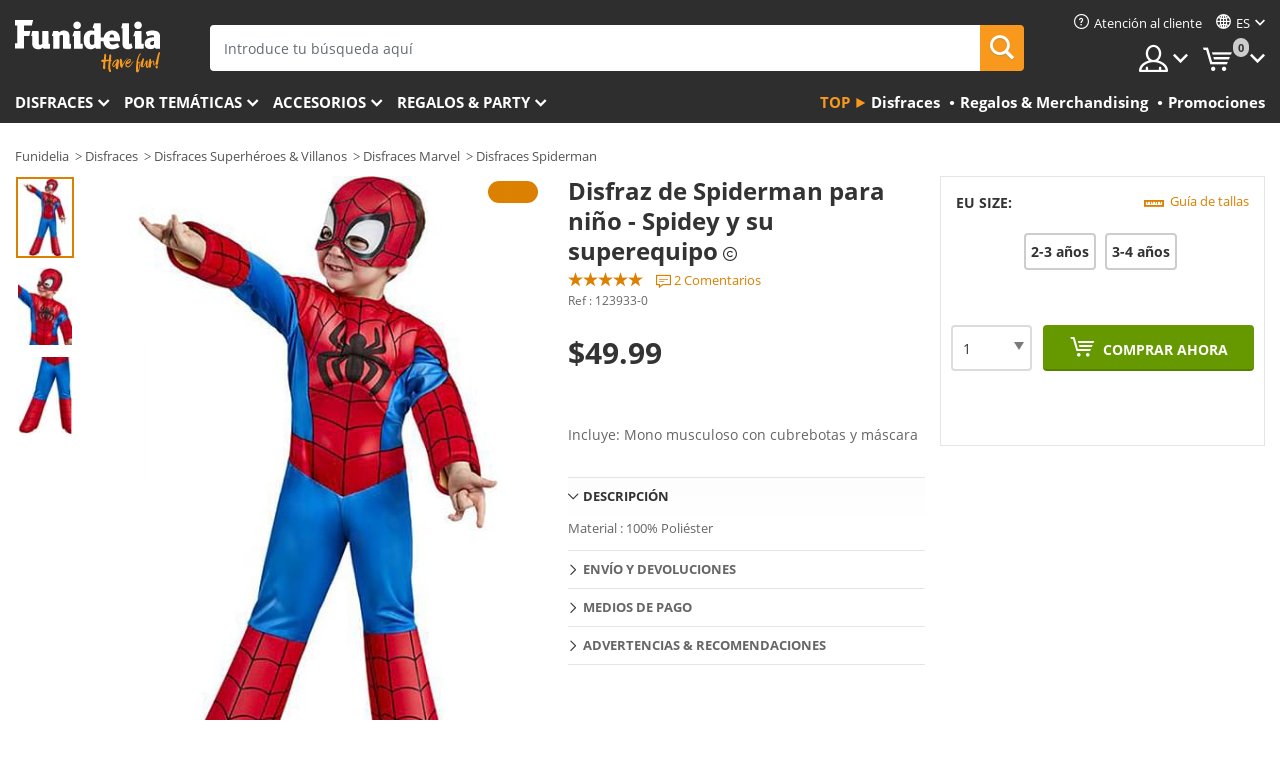

--- FILE ---
content_type: text/html; charset=UTF-8
request_url: https://www.funidelia.com/es/disfraz-de-spiderman-para-nino-spidey-y-su-superequipo-123933.html
body_size: 23397
content:

<!DOCTYPE html>
<!--[if gt IE 8]><!-->
<html class="no-js" lang="es-US">
<!--<![endif]-->
<head>
    <title>Disfraz de Spiderman para niño - Spidey y su superequipo | Funidelia</title>
    <meta charset="UTF-8">
<meta http-equiv="X-UA-Compatible" content="IE=edge">
<meta name="description" content="¡Disfraz de Spiderman para niño - Spidey y su superequipo para tus fiestas de disfraces, Halloween y Carnaval! Entrega 24h.">
<meta name="HandheldFriendly" content="True">
<meta name="apple-mobile-web-app-capable" content="yes">
<meta name="viewport" content="width=device-width,initial-scale=1,maximum-scale=1,minimum-scale=1,user-scalable=0">
<meta property="og:title" content="Disfraz de Spiderman para niño - Spidey y su superequipo | Funidelia">
<meta property="og:url" content="https://www.funidelia.com/es/disfraz-de-spiderman-para-nino-spidey-y-su-superequipo-123933.html">
<meta property="og:type" content="article">
<meta property="og:image" content="https://static1.funidelia.com/526038-f4_big/disfraz-de-spiderman-para-nino-spidey-y-su-superequipo.jpg">
<meta property="og:description" content="¡Disfraz de Spiderman para niño - Spidey y su superequipo para tus fiestas de disfraces, Halloween y Carnaval! Entrega 24h.">
<meta property="og:site_name" content="Funidelia">
<meta name="twitter:card" content="summary_large_image">
<meta name="twitter:site" content="@funidelia">
<meta name="twitter:creator" content="@funidelia">
<meta name="twitter:title" content="Disfraz de Spiderman para niño - Spidey y su superequipo | Funidelia">
<meta name="twitter:description" content="¡Disfraz de Spiderman para niño - Spidey y su superequipo para tus fiestas de disfraces, Halloween y Carnaval! Entrega 24h.">
<meta name="twitter:image" content="https://static1.funidelia.com/526038-f4_big/disfraz-de-spiderman-para-nino-spidey-y-su-superequipo.jpg">
<meta name="theme-color" content="#565656">
<meta name="msapplication-navbutton-color" content="#565656">
<meta name="apple-mobile-web-app-capable" content="yes">
<meta name="apple-mobile-web-app-status-bar-style" content="black">
<meta name="robots" content="noindex,follow,noarchive">
<link href="https://www.funidelia.es/disfraz-de-spiderman-para-nino-spidey-y-su-superequipo-123933.html" rel="alternate" hreflang="es-ES">
<link href="https://www.funidelia.be/deguisement-spiderman-garcon-spidey-et-ses-amis-extraordinaires-123933.html" rel="alternate" hreflang="fr-BE">
<link href="https://www.funidelia.fr/deguisement-spiderman-garcon-spidey-et-ses-amis-extraordinaires-123933.html" rel="alternate" hreflang="fr-FR">
<link href="https://www.funidelia.ch/spider-man-kostum-fur-jungen-spidey-und-seine-super-freunde-123933.html" rel="alternate" hreflang="de-CH">
<link href="https://www.funidelia.ch/fr/deguisement-spiderman-garcon-spidey-et-ses-amis-extraordinaires-123933.html" rel="alternate" hreflang="fr-CH">
<link href="https://www.funidelia.ch/it/costume-da-spiderman-per-bambino-marvel-spidey-e-i-suoi-fantastici-amici-123933.html" rel="alternate" hreflang="it-CH">
<link href="https://www.funidelia.de/spider-man-kostum-fur-jungen-spidey-und-seine-super-freunde-123933.html" rel="alternate" hreflang="de-DE">
<link href="https://www.funidelia.at/spider-man-kostum-fur-jungen-spidey-und-seine-super-freunde-123933.html" rel="alternate" hreflang="de-AT">
<link href="https://www.funidelia.co.uk/spider-man-costume-for-boys-spidey-and-his-amazing-friends-123933.html" rel="alternate" hreflang="en-GB">
<link href="https://www.funidelia.ie/spider-man-costume-for-boys-spidey-and-his-amazing-friends-123933.html" rel="alternate" hreflang="en-IE">
<link href="https://www.funidelia.it/costume-da-spiderman-per-bambino-marvel-spidey-e-i-suoi-fantastici-amici-123933.html" rel="alternate" hreflang="it-IT">
<link href="https://www.funidelia.pt/fato-de-homem-aranha-para-menino-spidey-e-a-sua-super-equipa-123933.html" rel="alternate" hreflang="pt-PT">
<link href="https://www.funidelia.nl/spider-man-kostuum-voor-jongens-spidey-and-his-amazing-friends-123933.html" rel="alternate" hreflang="nl-NL">
<link href="https://www.funidelia.com/spider-man-costume-for-boys-spidey-and-his-amazing-friends-123933.html" rel="alternate" hreflang="en-US">
<link href="https://www.funidelia.com/es/disfraz-de-spiderman-para-nino-spidey-y-su-superequipo-123933.html" rel="alternate" hreflang="es-US">
<link href="https://www.funidelia.pl/stroj-spiderman-dla-chopcow-spidey-i-super-kumple-123933.html" rel="alternate" hreflang="pl-PL">
<link href="https://www.funidelia.dk/spider-man-kostume-til-drenge-spidey-and-his-amazing-friends-123933.html" rel="alternate" hreflang="da-DK">
<link href="https://www.funidelia.se/maskeraddrakt-spiderman-for-barn-spidey-och-hans-fantastiska-vanner-123933.html" rel="alternate" hreflang="sv-SE">
<link href="https://www.funidelia.cz/kostm-spider-man-pro-chlapce-spidey-and-his-amazing-friends-123933.html" rel="alternate" hreflang="cs-CZ">
<link href="https://www.funidelia.cl/disfraz-de-spiderman-para-nino-spidey-y-su-superequipo-123933.html" rel="alternate" hreflang="es-CL">
<link href="https://www.funidelia.co/disfraz-de-spiderman-para-nino-spidey-y-su-superequipo-123933.html" rel="alternate" hreflang="es-CO">
<link href="https://www.funidelia.no/spider-man-kostyme-til-gutter-spidey-og-hans-fantastiske-venner-123933.html" rel="alternate" hreflang="nn-NO">
<link href="https://www.funidelia.fi/hamahakkimies-asu-pojille-spidey-and-his-amazing-friends-123933.html" rel="alternate" hreflang="fi-FI">
<link href="https://www.funidelia.mx/disfraz-de-spiderman-para-nino-spidey-y-su-superequipo-123933.html" rel="alternate" hreflang="es-MX">
<link href="https://www.funidelia.pe/disfraz-de-spiderman-para-nino-spidey-y-su-superequipo-123933.html" rel="alternate" hreflang="es-PE">
<link href="https://www.funidelia.ca/spider-man-costume-for-boys-spidey-and-his-amazing-friends-123933.html" rel="alternate" hreflang="en-CA">
<link href="https://www.funidelia.ca/fr/deguisement-spiderman-garcon-spidey-et-ses-amis-extraordinaires-123933.html" rel="alternate" hreflang="fr-CA">
<link href="https://www.funidelia.com.br/fato-de-homem-aranha-para-menino-spidey-e-a-sua-super-equipa-123933.html" rel="alternate" hreflang="pt-BR">
<link href="https://www.funidelia.sg/spider-man-costume-for-boys-spidey-and-his-amazing-friends-123933.html" rel="alternate" hreflang="en-SG">
<link href="https://www.funidelia.co.il/thpwst-spyydrmn-lyldym-spidey-and-his-amazing-friends-123933.html" rel="alternate" hreflang="he-IL">
<link href="https://www.funidelia.co.il/en/spider-man-costume-for-boys-spidey-and-his-amazing-friends-123933.html" rel="alternate" hreflang="en-IL">
<link href="https://www.funidelia.co.nz/spider-man-costume-for-boys-spidey-and-his-amazing-friends-123933.html" rel="alternate" hreflang="en-NZ">
<link href="https://www.funidelia.com.au/spider-man-costume-for-boys-spidey-and-his-amazing-friends-123933.html" rel="alternate" hreflang="en-AU">
<link href="https://www.funidelia.ro/costum-spiderman-pentru-biei-spidey-and-his-amazing-friends-123933.html" rel="alternate" hreflang="ro-RO">
<link href="https://www.funidelia.com.pa/disfraz-de-spiderman-para-nino-spidey-y-su-superequipo-123933.html" rel="alternate" hreflang="es-PA">
<link href="https://www.funidelia.com.ar/disfraz-de-spiderman-para-nino-spidey-y-su-superequipo-123933.html" rel="alternate" hreflang="es-AR">
<link href="https://www.funidelia.gr/stole-spainterman-gia-agoria-o-spidey-kai-oi-apithanoi-philoi-tou-123933.html" rel="alternate" hreflang="el-GR">
<link href="https://www.funidelia.hr/spider-man-kostim-za-djeake-spidey-i-njegovi-nevjerojatni-prijatelji-123933.html" rel="alternate" hreflang="hr-HR">
<link href="https://www.funidelia.hu/pokember-jelmez-fiuknak-poki-es-csodalatos-baratai-123933.html" rel="alternate" hreflang="hu-HU">
<link href="https://www.funidelia.ph/spider-man-costume-for-boys-spidey-and-his-amazing-friends-123933.html" rel="alternate" hreflang="en-PH">
<link href="https://www.funidelia.sk/kostm-spider-mana-pre-chlapcov-spidey-a-jeho-uasni-priatelia-123933.html" rel="alternate" hreflang="sk-SK">
<link href="https://www.funidelia.ru/----------123933.html" rel="alternate" hreflang="ru-RU">
<link href="https://www.funidelia.bg/kostum-na-spajdrmen-za-momceta-spajdi-i-negovite-neveroatni-priateli-123933.html" rel="alternate" hreflang="bg-BG">
<link href="https://www.funidelia.ee/spiderman-kostuum-poisile-spidey-ja-tema-supermeeskond-123933.html" rel="alternate" hreflang="et-EE">
<link href="https://www.funidelia.lt/vaik-spiderman-kostiumas-spidey-ir-jo-super-komanda-123933.html" rel="alternate" hreflang="lt-LT">
<link href="https://www.funidelia.lv/spiderman-t-rps-z-niem-spidey-un-via-superkomanda-123933.html" rel="alternate" hreflang="lv-LV">
<link href="https://www.funidelia.si/spider-man-kostum-za-deke-spidey-and-his-amazing-friends-123933.html" rel="alternate" hreflang="sl-SL">
<link href="https://www.funidelia.rs/----------123933.html" rel="alternate" hreflang="sr-RS">
<link href="https://www.funidelia.is/spiderman-kostume-fyrir-straka-spidey-og-hans-ofurhopur-123933.html" rel="alternate" hreflang="is-IS">
<link href="https://www.funidelia.es/disfraz-de-spiderman-para-nino-spidey-y-su-superequipo-123933.html" rel="alternate" hreflang="es">
<link href="https://www.funidelia.fr/deguisement-spiderman-garcon-spidey-et-ses-amis-extraordinaires-123933.html" rel="alternate" hreflang="fr">
<link href="https://www.funidelia.de/spider-man-kostum-fur-jungen-spidey-und-seine-super-freunde-123933.html" rel="alternate" hreflang="de">
<link href="https://www.funidelia.nl/spider-man-kostuum-voor-jongens-spidey-and-his-amazing-friends-123933.html" rel="alternate" hreflang="nl">
<link href="https://www.funidelia.com/spider-man-costume-for-boys-spidey-and-his-amazing-friends-123933.html" rel="alternate" hreflang="en">
<link href="https://www.funidelia.pt/fato-de-homem-aranha-para-menino-spidey-e-a-sua-super-equipa-123933.html" rel="alternate" hreflang="pt">
<link href="https://www.funidelia.it/costume-da-spiderman-per-bambino-marvel-spidey-e-i-suoi-fantastici-amici-123933.html" rel="alternate" hreflang="it">
<link href="https://static1.funidelia.com" rel="preconnect" crossorigin="">
<link href="https://static1.funidelia.com" rel="dns-prefetch">
<link href="/newfront/css/funidelia6/fancybox.min.css" rel="stylesheet">
<link href="/newfront/css/funidelia6/bootstrap-datetimepicker.min.css" rel="stylesheet">
<link href="/newfront/css/funidelia6/global.css" rel="stylesheet">
<link href="/newfront/css/funidelia6/cookieconsent.css" rel="stylesheet">
<style>
</style>
<script src="/newfront/js/funidelia6/cookie-consent-didomi.js" defer></script>
<script src="//widget.trustpilot.com/bootstrap/v5/tp.widget.bootstrap.min.js" async></script>
<script src="/newfront/js/funidelia6/libs/jquery.js"></script>
<script src="/newfront/js/funidelia6/libs/lazysizes.min.js"></script>
<script type="text/javascript">window.didomiConfig = { languages: { enabled: ['es'], default: 'es' } };</script>    <meta name="csrf-param" content="_csrf">
    <meta name="csrf-token" content="Z1A5MDNxSHksClUJRAUAIQlgTVplKx8yVBZ8Rn4pBAEQKWxcAzMxSw==">
    <!-- Fonts -->
    <style>
        /* ------------------------------------------------------ */
        /* FONTS */
        /* ------------------------------------------------------ */
        @font-face {
            font-display: swap;
            font-family: 'Open Sans';
            font-style: normal;
            font-weight: 400;
            src: local('Open Sans'), local('OpenSans'), url(https://fonts.gstatic.com/s/opensans/v13/K88pR3goAWT7BTt32Z01mxJtnKITppOI_IvcXXDNrsc.woff2) format('woff2');
            unicode-range: U+0460-052F, U+20B4, U+2DE0-2DFF, U+A640-A69F
        }

        @font-face {
            font-display: swap;
            font-family: 'Open Sans';
            font-style: normal;
            font-weight: 400;
            src: local('Open Sans'), local('OpenSans'), url(https://fonts.gstatic.com/s/opensans/v13/RjgO7rYTmqiVp7vzi-Q5URJtnKITppOI_IvcXXDNrsc.woff2) format('woff2');
            unicode-range: U+0400-045F, U+0490-0491, U+04B0-04B1, U+2116
        }

        @font-face {
            font-display: swap;
            font-family: 'Open Sans';
            font-style: normal;
            font-weight: 400;
            src: local('Open Sans'), local('OpenSans'), url(https://fonts.gstatic.com/s/opensans/v13/LWCjsQkB6EMdfHrEVqA1KRJtnKITppOI_IvcXXDNrsc.woff2) format('woff2');
            unicode-range: U+1F00-1FFF
        }

        @font-face {
            font-display: swap;
            font-family: 'Open Sans';
            font-style: normal;
            font-weight: 400;
            src: local('Open Sans'), local('OpenSans'), url(https://fonts.gstatic.com/s/opensans/v13/xozscpT2726on7jbcb_pAhJtnKITppOI_IvcXXDNrsc.woff2) format('woff2');
            unicode-range: U+0370-03FF
        }

        @font-face {
            font-display: swap;
            font-family: 'Open Sans';
            font-style: normal;
            font-weight: 400;
            src: local('Open Sans'), local('OpenSans'), url(https://fonts.gstatic.com/s/opensans/v13/59ZRklaO5bWGqF5A9baEERJtnKITppOI_IvcXXDNrsc.woff2) format('woff2');
            unicode-range: U+0102-0103, U+1EA0-1EF9, U+20AB
        }

        @font-face {
            font-display: swap;
            font-family: 'Open Sans';
            font-style: normal;
            font-weight: 400;
            src: local('Open Sans'), local('OpenSans'), url(https://fonts.gstatic.com/s/opensans/v13/u-WUoqrET9fUeobQW7jkRRJtnKITppOI_IvcXXDNrsc.woff2) format('woff2');
            unicode-range: U+0100-024F, U+1E00-1EFF, U+20A0-20AB, U+20AD-20CF, U+2C60-2C7F, U+A720-A7FF
        }

        @font-face {
            font-display: swap;
            font-family: 'Open Sans';
            font-style: normal;
            font-weight: 400;
            src: local('Open Sans'), local('OpenSans'), url(https://fonts.gstatic.com/s/opensans/v13/cJZKeOuBrn4kERxqtaUH3VtXRa8TVwTICgirnJhmVJw.woff2) format('woff2');
            unicode-range: U+0000-00FF, U+0131, U+0152-0153, U+02C6, U+02DA, U+02DC, U+2000-206F, U+2074, U+20AC, U+2212, U+2215, U+E0FF, U+EFFD, U+F000
        }

        @font-face {
            font-display: swap;
            font-family: 'Open Sans';
            font-style: normal;
            font-weight: 700;
            src: local('Open Sans Bold'), local('OpenSans-Bold'), url(https://fonts.gstatic.com/s/opensans/v13/k3k702ZOKiLJc3WVjuplzK-j2U0lmluP9RWlSytm3ho.woff2) format('woff2');
            unicode-range: U+0460-052F, U+20B4, U+2DE0-2DFF, U+A640-A69F
        }

        @font-face {
            font-display: swap;
            font-family: 'Open Sans';
            font-style: normal;
            font-weight: 700;
            src: local('Open Sans Bold'), local('OpenSans-Bold'), url(https://fonts.gstatic.com/s/opensans/v13/k3k702ZOKiLJc3WVjuplzJX5f-9o1vgP2EXwfjgl7AY.woff2) format('woff2');
            unicode-range: U+0400-045F, U+0490-0491, U+04B0-04B1, U+2116
        }

        @font-face {
            font-display: swap;
            font-family: 'Open Sans';
            font-style: normal;
            font-weight: 700;
            src: local('Open Sans Bold'), local('OpenSans-Bold'), url(https://fonts.gstatic.com/s/opensans/v13/k3k702ZOKiLJc3WVjuplzBWV49_lSm1NYrwo-zkhivY.woff2) format('woff2');
            unicode-range: U+1F00-1FFF
        }

        @font-face {
            font-display: swap;
            font-family: 'Open Sans';
            font-style: normal;
            font-weight: 700;
            src: local('Open Sans Bold'), local('OpenSans-Bold'), url(https://fonts.gstatic.com/s/opensans/v13/k3k702ZOKiLJc3WVjuplzKaRobkAwv3vxw3jMhVENGA.woff2) format('woff2');
            unicode-range: U+0370-03FF
        }

        @font-face {
            font-display: swap;
            font-family: 'Open Sans';
            font-style: normal;
            font-weight: 700;
            src: local('Open Sans Bold'), local('OpenSans-Bold'), url(https://fonts.gstatic.com/s/opensans/v13/k3k702ZOKiLJc3WVjuplzP8zf_FOSsgRmwsS7Aa9k2w.woff2) format('woff2');
            unicode-range: U+0102-0103, U+1EA0-1EF9, U+20AB
        }

        @font-face {
            font-display: swap;
            font-family: 'Open Sans';
            font-style: normal;
            font-weight: 700;
            src: local('Open Sans Bold'), local('OpenSans-Bold'), url(https://fonts.gstatic.com/s/opensans/v13/k3k702ZOKiLJc3WVjuplzD0LW-43aMEzIO6XUTLjad8.woff2) format('woff2');
            unicode-range: U+0100-024F, U+1E00-1EFF, U+20A0-20AB, U+20AD-20CF, U+2C60-2C7F, U+A720-A7FF
        }

        @font-face {
            font-display: swap;
            font-family: 'Open Sans';
            font-style: normal;
            font-weight: 700;
            src: local('Open Sans Bold'), local('OpenSans-Bold'), url(https://fonts.gstatic.com/s/opensans/v13/k3k702ZOKiLJc3WVjuplzOgdm0LZdjqr5-oayXSOefg.woff2) format('woff2');
            unicode-range: U+0000-00FF, U+0131, U+0152-0153, U+02C6, U+02DA, U+02DC, U+2000-206F, U+2074, U+20AC, U+2212, U+2215, U+E0FF, U+EFFD, U+F000
        }

        @font-face {
            font-family: 'iconfuni';
            font-display: swap;
            src: url('https://static1.funidelia.com/fonts/funidelia6/iconfuni.eot?m8h5y2');
            src: url('https://static1.funidelia.com/fonts/funidelia6/iconfuni.eot?m8h5y2#iefix') format('embedded-opentype'),
            url('https://static1.funidelia.com/fonts/funidelia6/iconfuni.ttf?m8h5y2') format('truetype'),
            url('https://static1.funidelia.com/fonts/funidelia6/iconfuni.woff?m8h5y2') format('woff'),
            url('https://static1.funidelia.com/fonts/funidelia6/iconfuni.svg?m8h5y2#iconfuni') format('svg');
            font-weight: normal;
            font-style: normal;
        }
    </style>


    <!-- I: Pixels Header -->
    <!-- I: GOOGLE ANALYTICS -->
<script type="text/javascript">
    
    function getCookie(k){ return(document.cookie.match('(^|; )'+k+'=([^;]*)')||0)[2] }
  if (typeof ga !== 'undefined') {
        ga('create', 'UA-89566711-1', 'auto');
        ga('require', 'displayfeatures');
        // AB Test variable
        ga('set', 'dimension4', 'Control');
        // Multilanguage custom dimension
      (function(window) {
          var d=(window.location.host).split("."); d=d[d.length-1];
          if(d==='ch' && typeof ga!=='undefined') {
              var p=(window.location.pathname).split("/"); p=(p.length>1)? p[1]:p;
              if(p.match(/^[a-zA-Z]{2}$/gi))
                    ga('set', 'dimension5', p);
            }
        })(window);
        // ClientID cookie to custom dimension
      (function(clientId) {
          if(typeof clientId!=='undefined' && clientId!=='') {
              var c=(clientId.split(".")[2] + '.' + clientId.split(".")[3]);
                ga('set', 'dimension6', c);
            }
        })(getCookie('_ga'));

        // Send the page view
        ga('send', 'pageview');
        ga('require', 'ecommerce');
    }
</script>
<!-- F: GOOGLE ANALYTICS -->
    <!-- F: Pixels Header -->
    <meta name="format-detection" content="telephone=no">

    <link rel="shortcut icon" href="https://static1.funidelia.com/img/icons/funidelia6/favicon.ico"/>
    <link rel="apple-touch-icon" sizes="57x57"
          href="https://static1.funidelia.com/img/icons/funidelia6/apple-touch-icon-57x57.png">
    <link rel="apple-touch-icon" sizes="72x72"
          href="https://static1.funidelia.com/img/icons/funidelia6/apple-touch-icon-72x72.png">
    <link rel="apple-touch-icon" sizes="114x114"
          href="https://static1.funidelia.com/img/icons/funidelia6/apple-touch-icon-114x114.png">
    <link rel="apple-touch-icon" sizes="144x144"
          href="https://static1.funidelia.com/img/icons/funidelia6/apple-touch-icon-144x144.png">
    <link rel="apple-touch-icon" sizes="60×60"
          href="https://static1.funidelia.com/img/icons/funidelia6/touch-icon-iphone-60x60.png">
    <link rel="apple-touch-icon" sizes="76×76"
          href="https://static1.funidelia.com/img/icons/funidelia6/touch-icon-ipad-76x76.png">
    <link rel="apple-touch-icon" sizes="120×120"
          href="https://static1.funidelia.com/img/icons/funidelia6/touch-icon-iphone-retina-120x120.png">
    <link rel="apple-touch-icon" sizes="152×152"
          href="https://static1.funidelia.com/img/icons/funidelia6/touch-icon-ipad-retina-152x152.png">
    <link rel="apple-touch-icon" sizes="180×180"
          href="https://static1.funidelia.com/img/icons/funidelia6/apple-touch-icon-180x180.png">
    <link rel="icon" sizes="192×192" href="https://static1.funidelia.com/img/icons/funidelia6/touch-icon-192x192.png">
    <link rel="icon" sizes="128×128" href="https://static1.funidelia.com/img/icons/funidelia6/touch-icon-128x128.png">

    </head>
<body id="product-page">
<!-- Google Tag Manager -->
<script>                    
                    dataLayer = window.dataLayer||[];
                    dataLayer.push({"id_product":"123933","avgval":"4.5000","numval":"2","id_shop":15,"id_lang":3,"store":"com","currency":"USD","environment":"PRO","vertexModeShopEnabled":1,"vertexModeLangEnabled":1,"vertexEventShops":["1","2","4","6","7","8","9","10","11","12","13","16","20","21","24","25","29","31","39","42","43","48","50","52"],"vertexEventLangs":["1","2","3","4","5","6","7","8","9","10","11","12","14","23","26","27","29","30","31"],"languageCode":"es-US","testAbName":"","id_testab_segment":"","pageCategory":"product"});
                    function gtag(){dataLayer.push(arguments);}
                    gtag('js', new Date());
                </script><script>
                window.dataLayer = window.dataLayer || [];
                function gtag(){dataLayer.push(arguments);}
                gtag('config', {
                    'allow_enhanced_conversions': true
                });
                var enhanced_conversion_data = {};
                </script>
                <!-- Google tag (gtag.js) -->
                <script async src='https://www.googletagmanager.com/gtag/js?id=AW-941662587'></script>
                <script>
                window.dataLayer = window.dataLayer || [];
                function gtag(){dataLayer.push(arguments);}
                gtag('js', new Date());
                gtag('config', 'AW-941662587');
                </script><noscript><iframe src="//www.googletagmanager.com/ns.html?id=GTM-M3DNF5R"
                height="0" width="0" style="display:none;visibility:hidden"></iframe></noscript>
                <script>(function(w,d,s,l,i){w[l]=w[l]||[];w[l].push({'gtm.start':
                new Date().getTime(),event:'gtm.js'});var f=d.getElementsByTagName(s)[0],
                j=d.createElement(s),dl=l!='dataLayer'?'&l='+l:'';j.async=true;j.src=
                '//www.googletagmanager.com/gtm.js?id='+i+dl;f.parentNode.insertBefore(j,f);
                })(window,document,'script','dataLayer','GTM-M3DNF5R');</script><!-- End Google Tag Manager -->
<script type="text/javascript">var languageItems=(function(){var _languages={"d4a8968f52233729744797511ed0b4c0":"¿Estás seguro de que quieres eliminarlo?","80ebdccece38141cd9c0f9b3b623091f":"¿Estás seguro de que quieres eliminarlo?","074b03b4412887edb3e3a82e13af0805":"Idioma de traducción: {name}","c9cc8cce247e49bae79f15173ce97354":"Salvar","d3d2e617335f08df83599665eef8a418":"Cerrar"};return{getLanguageItems:function(){return _languages;}};})();</script>
<!-- HEADER START -->
<script type="application/ld+json">{"@context":"http:\/\/schema.org\/","@type":"Organization","name":"Funidelia","legalName":"FUNIGLOBAL DEVELOPMENTS SL","url":"https:\/\/www.funidelia.info","logo":"https:\/\/www.funidelia.com\/img\/global\/funidelia_logo.png","brand":{"@type":"Brand","name":"Funidelia","logo":"https:\/\/www.funidelia.com\/img\/global\/funidelia_logo.png","slogan":"Have Fun!","url":"https:\/\/www.funidelia.com\/"}}</script><header id="header">
    
    <div id="header-ctt" class="container">
        <h2 id="header-brand"><a href="/es/" title="Ir a la portada de Funidelia">Funidelia. Tu tienda de disfraces Online y Accesorios en Internet</a></h2>
        <section id="header-nav">
			<ul class="header-nav-menu">
				<li class="head-client"><a href="/es/faq/servicio-de-atencion-al-cliente" title="Atención al cliente" class="opt" ><i class="ico-hn-client"></i><span class="txt">Atención al cliente</span></a></li>
					<li class="head-language dropdown">
						<a class="opt dropdown-toggle" data-toggle="dropdown" aria-haspopup="true" aria-expanded="false" title="Idioma"><span class="txt">es</span></a>
						<div class="dropdown-menu dropdown-menu-right">
							<ul class="dropdown-item">
																	<li><a  href="/spider-man-costume-for-boys-spidey-and-his-amazing-friends-123933.html" title="English">English</a></li>
																	<li><a class="active" href="/es/disfraz-de-spiderman-para-nino-spidey-y-su-superequipo-123933.html" title="Español (Spanish)">Español (Spanish)</a></li>
															</ul>
						</div>
					</li>
				<li class="head-sep"></li>
				<li class="head-search"><a href="#" title="Buscar" class="opt js-head-search"><span class="txt">Buscar</span></a></li>
				<li class="head-user dropdown">
					<a class="opt dropdown-toggle" data-toggle="dropdown" aria-haspopup="true" aria-expanded="false" title="Mi cuenta"><span class="txt">Mi cuenta</span></a>
					<div class="dropdown-menu dropdown-menu-right">
						<div id="my-account-login-form" style="display: block;">
							<span class="hidden">Entrar en tu cuenta:</span>
							<form id="loginForm-header" name="loginForm" method="POST" action="/index.php?controller=authentication" class="form">
								<fieldset>
									<div class="form-group">
										<label for="loginForm-cps-email">Email:</label>
										<input type="text" name="email" id="loginForm-cps-email" value="" class="form-control">
									</div>
									<div class="form-group">
										<label for="loginForm-cps-password">Contrase&ntilde;a:</label>
										<input type="password" name="passwd" id="loginForm-cps-password" value="" class="form-control" />
									</div>
									<div class="form-group">
										<input type="submit" id="loginForm-header-submit" name="SubmitLogin" class="btn-form" value="Entrar" />
										<span class="link" data-ref="/index.php?controller=password" onclick="window.location.href=this.getAttribute('data-ref');"
                                              title="Recuerda tu contraseña pulsando aquí">
                                            ¿Has olvidado tu contraseña?                                        </span>
									</div>
								</fieldset>
							</form>
						</div>
					</div>
				</li>
					<li id="cart" class="head-cart dropdown">
						<a href="https://www.funidelia.com/es/carrito" title="Mi carrito" class="opt dropdown-toggle active" data-toggle="dropdown" id="slidecartBtn"><span class="txt">Mi carrito</span> <span class="badged num funi-blockcartbadge">&nbsp;</span></a>

						<div id="slidecart" class="slidecart dropdown-menu dropdown-menu-right">
							<span class="dropdown-header">Mi Carrito de compra</span>
							<div class="dropdown-padd">
                                <div class="lazyloading"></div>
							</div>
						</div>
					</li>
			</ul>
        </section>
		<section id="header-search">
			<div class="search-form">

				<form id="searhForm-header" action="/es/search" method="get">
					<fieldset>
						<div class="search-group">
							<label for="query">Buscar por:</label>
							<input type="text" id="searchForm-query-header" name="query" class="form-control" placeholder="Introduce tu búsqueda aquí" />
							<input type="reset" value="x" class="searchForm-reset-header" />
							<span class="search-group-btn">
								<button type="submit" id="searchForm-submit-header" class="btn btn-search">
									<i class="icf-search"></i><span class="txt">Buscar</span>
								</button>
							</span>
						</div>
					</fieldset>
				</form>
			</div>
		</section>
<section id="header-menu">
	<a id="slidemenuBtn" href="#slidemenu" title="¿Qué quieres comprar?" class="opt-menu dropdown-toggle"><span class="txt">¿Qué quieres comprar?</span></a>
	<div id="slidemenu" >
		<div class="header-menu-responsive dropdown-menu">
			<ul class="header-menu-movil clearfix">
				<li class="opt-movil  opt-movil-mlanguage"><a title="Volver" class="sidr-close-window opt-back">Volver</a></li>
				<li class="opt-movil  opt-movil-mlanguage"><a title="Mi cuenta" id="menu-movil-user-btn"  class="opt-user">Mi cuenta</a></li>
					
					<li class="opt-movil opt-movil-mlanguage"><a title="Idioma" id="menu-movil-language-btn" class="opt-language">es</a></li>
				
				<li id="header-movil-user" class="clearfix">
					<div id="my-account-login-form-mobile" style="display: block;">
						<span class="hidden">Entrar en tu cuenta:</span>
						<form id="loginFormMobile" name="loginForm" method="POST" action="/index.php?controller=authentication&back=https://www.funidelia.com/es/disfraz-de-spiderman-para-nino-spidey-y-su-superequipo-123933.html"  class="form">
							<fieldset>
								<div class="form-group">
									<label for="loginFormMobile-cps-email">Email:</label>
									<input type="text" name="email" id="loginFormMobile-cps-email" value="" class="form-control">
								</div>
								<div class="form-group">
									<label for="loginFormMobile-cps-password">Contrase&ntilde;a:</label>
									<input type="password" name="passwd" id="loginFormMobile-cps-password" value="" class="form-control" />
								</div>
								<input type="submit" id="loginFormMobile-submit" name="SubmitLogin" class="btn-form" value="Entrar" />
                                <span class="link" data-ref="/index.php?controller=password" onclick="window.location.href=this.getAttribute('data-ref');"
                                      title="Recuerda tu contraseña pulsando aquí">
                                    ¿Has olvidado tu contraseña?                                </span>
							</fieldset>
						</form>
					</div>
				</li>
					<li id="header-movil-language" class="clearfix">
						<ul>
									<li><a  href="/spider-man-costume-for-boys-spidey-and-his-amazing-friends-123933.html" title="English">English</a></li>
									<li><a class="active" href="/es/disfraz-de-spiderman-para-nino-spidey-y-su-superequipo-123933.html" title="Español (Spanish)">Español (Spanish)</a></li>
						</ul>
					</li>
				
			</ul>
				<ul class="header-menu-nav clearfix">
					<li class="opt-links">
						<div class="menu-h2"><a href="#" title="Más productos">Top</a></div>
						<div class="dropdown clearfix">
							<div class="fdo clearfix">
								<ul class="clearfix">
											<li>
			<a href="/es/disfraces/951" title="Disfraces" ><img data-src="ERROR" alt="Disfraces" class="img lazyload"><span class="txt">Disfraces</span></a>
    	</li>
		<li>
			<a href="/es/regalos-geek/6235" title="Regalos & Merchandising" ><img data-src="ERROR" alt="Regalos & Merchandising" class="img lazyload"><span class="txt">Regalos & Merchandising</span></a>
    	</li>
		<li>
			<a href="/es/outlet-funidelia/8822" title="Promociones" ><img data-src="ERROR" alt="Promociones" class="img lazyload"><span class="txt">Promociones</span></a>
    	</li>
								</ul>
							</div>
						</div>
					</li>					
						<li class="opt-normal">
							<div class="menu-h2">
								<a href="/es/disfraces/951" title="Disfraces" >Disfraces</a>
							</div>
							<div class="dropdown">
								<div class="fdo clearfix">
										<div class="header-menu-cat">
											<div class="menu-column-title">
													<a title="Destacados:" >Destacados:</a>
											</div>
												<ul class="lst-cats">
															<li>
			<a class="gae-menu-mob" href="#" title=""></a>
		</li>
												</ul>
													</div>
													<div class="header-menu-tags ">
                                                        <div class="draggable-module">
                                                        													<div class="menu-column-title">
															<a title="👫 Disfraces Para Adulto" >👫 Disfraces Para Adulto</a>
									
													</div>
													<ul class="lst-tags clearfix">
																<li>
			<a href="/es/disfraces-para/hombre/1630" title="Disfraces para hombre">Disfraces para hombre</a>
		</li>
		<li>
			<a href="/es/disfraces-para/mujer/1631" title="Disfraces para mujer">Disfraces para mujer</a>
		</li>
		<li>
			<a href="/es/disfraces-para/adulto/1643" title="Todos los disfraces para adultos">Todos los disfraces para adultos</a>
		</li>
													</ul>
                                                        </div>
													</div>
													<div class="header-menu-tags ">
                                                        <div class="draggable-module">
                                                        													<div class="menu-column-title">
															<a title="👧 Disfraces infantiles" >👧 Disfraces infantiles</a>
									
													</div>
													<ul class="lst-tags clearfix">
																<li>
			<a href="/es/disfraces-para/nino/1636" title="Disfraces para niño">Disfraces para niño</a>
		</li>
		<li>
			<a href="/es/disfraces-para/nina/1637" title="Disfraces para niña">Disfraces para niña</a>
		</li>
		<li>
			<a href="/es/disfraces-para/bebe/1646" title="Disfraces para bebé">Disfraces para bebé</a>
		</li>
		<li>
			<a href="/es/disfraces-para/infantil/1645" title="Todos los disfraces infantiles">Todos los disfraces infantiles</a>
		</li>
													</ul>
                                                        </div>
													</div>
													<div class="header-menu-tags ">
                                                        <div class="draggable-module">
                                                        													<div class="menu-column-title">
															<a title="🤠 Otros disfraces" >🤠 Otros disfraces</a>
									
													</div>
													<ul class="lst-tags clearfix">
																<li>
			<a href="/es/disfraces/tallas-grandes/3758" title="Tallas Grandes">Tallas Grandes</a>
		</li>
		<li>
			<a href="/es/disfraces/sexy/1087" title="Sexy Disfraces">Sexy</a>
		</li>
		<li>
			<a href="/es/disfraces-en-pareja/8110" title="Parejas">Parejas</a>
		</li>
		<li>
			<a href="/es/disfraces-grupo/6268" title="Grupos & Familias">Grupos & Familias</a>
		</li>
		<li>
			<a href="/es/disfraces-para/perro/1642" title="Perros Disfraces">Perros</a>
		</li>
		<li>
			<a href="/es/disfraces/baratos/4391" title="Disfraces baratos">Disfraces baratos</a>
		</li>
		<li>
			<a href="/es/outlet-funidelia/8822" title="Promociones">Promociones</a>
		</li>
													</ul>
                                                        </div>
									</div>
								</div>
								<ul class="all">
									<li class="all">
										<a href="/es/disfraces/951" title="Ver todos">Ver todos</a>
									</li>
								</ul>
									<img data-src="https://static1.funidelia.com/img/fr_landing_block/funidelia6/landings/201908_FUNIDELIA_CAB_MENU_DISFRACES_HALLOWEEN.jpg" alt="" class="header-menu-img lazyload">
							</div>
						</li>
						<li class="opt-normal">
							<div class="menu-h2">
								<a href="/es/disfraces/951" title="Disfraces Por temáticas" >Por temáticas</a>
							</div>
							<div class="dropdown">
								<div class="fdo clearfix">
										<div class="header-menu-cat">
											<div class="menu-column-title">
													<a title="Destacados:" >Destacados:</a>
											</div>
												<ul class="lst-cats">
															<li>
			<a class="gae-menu-mob" href="#" title=""></a>
		</li>
												</ul>
													</div>
													<div class="header-menu-tags ">
                                                        <div class="draggable-module">
                                                        													<div class="menu-column-title">
															<a title="🎉 Top Disfraces" >🎉 Top Disfraces</a>
									
													</div>
													<ul class="lst-tags clearfix">
																<li>
			<a href="/es/disfraces/animales-insectos/3513" title="Disfraces Animales">Animales</a>
		</li>
		<li>
			<a href="/es/tematica/policia/4964" title="Disfraces Policía">Policía</a>
		</li>
		<li>
			<a href="/es/disfraces/piratas/3327" title="Disfraces Piratas">Piratas</a>
		</li>
		<li>
			<a href="/es/disfraces/comidas-bebidas/3514" title="Disfraces Comidas & Bebidas">Comidas & Bebidas</a>
		</li>
		<li>
			<a href="/es/tematica/frutas/1270" title="Disfraces Frutas">Frutas</a>
		</li>
		<li>
			<a href="/es/disfraces/profesiones/3508" title="Disfraces Profesiones">Profesiones</a>
		</li>
		<li>
			<a href="/es/disfraces/payasos-circo/3314" title="Disfraces Payasos & Circo">Payasos & Circo</a>
		</li>
		<li>
			<a href="/es/disfraces/videojuegos-juegos/3510" title="Disfraces Videojuegos">Videojuegos</a>
		</li>
		<li>
			<a href="/es/tematica/steampunk/1482" title="Disfraces Steampunk">Steampunk</a>
		</li>
													</ul>
                                                        </div>
                                                        <div class="draggable-module">
                                                        													<div class="menu-column-title">
															<a title="⏳ Disfraces de Décadas" >⏳ Disfraces de Décadas</a>
									
													</div>
													<ul class="lst-tags clearfix">
																<li>
			<a href="/es/disfraces/anos-20-gangsters-cabaret/3031" title="Disfraces Años 20: Gangsters & Cabaret">Años 20: Gangsters & Cabaret</a>
		</li>
		<li>
			<a href="/es/disfraces/anos-50-rock-roll/3034" title="Disfraces Años 50: Rock & Roll">Años 50: Rock & Roll</a>
		</li>
		<li>
			<a href="/es/disfraces/hippies-y-anos-60/3035" title="Disfraces Años 60: Movimiento Hippie">Años 60: Movimiento Hippie</a>
		</li>
		<li>
			<a href="/es/disfraces/anos-70-musica-disco-pimps/3036" title="Disfraces Años 70: Música Disco">Años 70: Música Disco</a>
		</li>
		<li>
			<a href="/es/disfraces/anos-80-pop-movida/3037" title="Disfraces Años 80 y 90: Música Pop">Años 80 y 90: Música Pop</a>
		</li>
		<li>
			<a href="/es/disfraces/decadas/3497" title="Todos Disfraces Décadas">Todos Disfraces Décadas</a>
		</li>
													</ul>
                                                        </div>
													</div>
													<div class="header-menu-tags ">
                                                        <div class="draggable-module">
                                                        													<div class="menu-column-title">
															<a title="🦸‍♀️  Superhéroes & Villanos" >🦸‍♀️  Superhéroes & Villanos</a>
									
													</div>
													<ul class="lst-tags clearfix">
																<li>
			<a href="/es/tematica/joker/4544" title="Disfraces Joker">Joker</a>
		</li>
		<li>
			<a href="/es/disfraces/capitan-america/3082" title="Disfraces Capitán América">Capitán América</a>
		</li>
		<li>
			<a href="/es/disfraces/power-rangers/3335" title="Disfraces Power Rangers">Power Rangers</a>
		</li>
		<li>
			<a href="/es/disfraces/spiderman/3376" title="Disfraces Spiderman">Spiderman</a>
		</li>
		<li>
			<a href="/es/disfraces/las-tortugas-ninja/3240" title="Disfraces Las Tortugas Ninja">Las Tortugas Ninja</a>
		</li>
		<li>
			<a href="/es/disfraces/thor/3411" title="Disfraces Thor">Thor</a>
		</li>
		<li>
			<a href="/es/disfraces/deadpool/3107" title="Disfraces Deadpool">Deadpool</a>
		</li>
		<li>
			<a href="/es/disfraces/marvel/3469" title="Disfraces Marvel">Marvel</a>
		</li>
		<li>
			<a href="/es/disfraces/superheroes-villanos/3509" title="Todo Disfraces Superhéroes">Todo Disfraces Superhéroes</a>
		</li>
													</ul>
                                                        </div>
                                                        <div class="draggable-module">
                                                        													<div class="menu-column-title">
															<a title="⚔️ Disfraces Históricos" >⚔️ Disfraces Históricos</a>
									
													</div>
													<ul class="lst-tags clearfix">
																<li>
			<a href="/es/disfraces/romanos/3354" title="Disfraces Roma">Roma</a>
		</li>
		<li>
			<a href="/es/tematica/vikingos/1540" title="Disfraces Vikingos">Vikingos</a>
		</li>
		<li>
			<a href="/es/tematica/egipcios/1230" title="Disfraces Egipto">Egipto</a>
		</li>
		<li>
			<a href="/es/disfraces/medieval/3276" title="Disfraces Medieval">Medieval</a>
		</li>
		<li>
			<a href="/es/tematica/cavernicolas/1188" title="Disfraces Cavernícolas">Cavernícolas</a>
		</li>
		<li>
			<a href="/es/disfraces/western/3507" title="Disfraces Western">Western</a>
		</li>
		<li>
			<a href="/es/disfraces/culturas-tradiciones/3506" title="Todo Disfraces Culturas & Tradiciones">Todo Disfraces Culturas & Tradiciones</a>
		</li>
													</ul>
                                                        </div>
                                                        <div class="draggable-module">
                                                        													<div class="menu-column-title">
															<a title="🎬 Disfraces Películas & Series" >🎬 Disfraces Películas & Series</a>
									
													</div>
													<ul class="lst-tags clearfix">
																<li>
			<a href="/es/disfraces/grease/3179" title="Disfraces Grease">Grease</a>
		</li>
		<li>
			<a href="/es/disfraces/harry-potter/3189" title="Disfraces Harry Potter">Harry Potter</a>
		</li>
		<li>
			<a href="/es/disfraces/juego-los-siete-reinos/3215" title="Disfraces Juego de Tronos">Juego de Tronos</a>
		</li>
		<li>
			<a href="/es/disfraces/barrio-sesamo/3049" title="Disfraces Barrio Sésamo & Los Muppets">Barrio Sésamo & Los Muppets</a>
		</li>
		<li>
			<a href="/es/disfraces/star-wars/3378" title="Disfraces Star Wars">Star Wars</a>
		</li>
		<li>
			<a href="/es/disfraces/alicia-en-el-pais-las-maravillas/3017" title="Disfraces Alicia en el País de las Maravillas">Alicia en el País de las Maravillas</a>
		</li>
		<li>
			<a href="/es/disfraces/disney/3543" title="Disfraces Todo Disfraces Disney">Todo Disfraces Disney</a>
		</li>
		<li>
			<a href="/es/disfraces/princesas-disney/3503" title="Disfraces Princesas Disney">Princesas Disney</a>
		</li>
		<li>
			<a href="/es/disfraces/peliculas-series/3502" title="Todo Disfraces Películas & Series">Todo Disfraces Películas & Series</a>
		</li>
													</ul>
                                                        </div>
													</div>
													<div class="header-menu-tags ">
                                                        <div class="draggable-module">
                                                        													<div class="menu-column-title">
															<a title="📺 Disfraces Dibujos Animados" >📺 Disfraces Dibujos Animados</a>
									
													</div>
													<ul class="lst-tags clearfix">
																<li>
			<a href="/es/disfraces/ladybug-prodigiosa-aventuras/5984" title="Disfraces Las aventuras de Ladybug">Las aventuras de Ladybug</a>
		</li>
		<li>
			<a href="/es/disfraces-masha-oso/7400" title="Disfraces Masha y el Oso">Masha y el Oso</a>
		</li>
		<li>
			<a href="/es/disfraces/pj-masks-heroes-en-pijamas/6145" title="Disfraces PJ Masks">PJ Masks</a>
		</li>
		<li>
			<a href="/es/disfraces/los-pitufos/3260" title="Disfraces Los Pitufos">Los Pitufos</a>
		</li>
		<li>
			<a href="/es/disfraces/donde-esta-wally/3117" title="Disfraces Dónde está Wally">Dónde está Wally</a>
		</li>
		<li>
			<a href="/es/disfraces/bob-esponja/3062" title="Disfraces Bob Esponja">Bob Esponja</a>
		</li>
		<li>
			<a href="/es/disfraces/monster-high/3284" title="Disfraces Monster High">Monster High</a>
		</li>
		<li>
			<a href="/es/disfraces/dibujos-animados/3501" title="Todo Disfraces Dibujos Animados">Todo Disfraces Dibujos Animados</a>
		</li>
													</ul>
                                                        </div>
                                                        <div class="draggable-module">
                                                        													<div class="menu-column-title">
															<a title="🎉 Disfraces para Fiestas Temáticas" >🎉 Disfraces para Fiestas Temáticas</a>
									
													</div>
													<ul class="lst-tags clearfix">
																<li>
			<a href="/es/disfraces/halloween/8873" title="Disfraces Halloween">Halloween</a>
		</li>
		<li>
			<a href="/es/fiesta/navidad/5872" title="Disfraces Navidad">Navidad</a>
		</li>
		<li>
			<a href="/es/fiesta/despedidas-soltero-y-soltera/5868" title="Disfraces Despedidas">Despedidas</a>
		</li>
		<li>
			<a href="/es/fiesta/oktoberfest/5874" title="Disfraces Oktoberfest">Oktoberfest</a>
		</li>
		<li>
			<a href="/es/fiesta/san-patricio/5876" title="Disfraces San Patricio">San Patricio</a>
		</li>
													</ul>
                                                        </div>
                                                        <div class="draggable-module">
                                                        													<div class="menu-column-title">
															<a title="🥳  Más disfraces de Carnaval" >🥳  Más disfraces de Carnaval</a>
									
													</div>
													<ul class="lst-tags clearfix">
																<li>
			<a href="/es/disfraces/hinchables/6205" title="Disfraces hinchables">Disfraces hinchables</a>
		</li>
		<li>
			<a href="/es/disfraces/zentai-morphsuits/3449" title="Morphsuits">Morphsuits</a>
		</li>
		<li>
			<a href="/es/disfraces/kigurumi-onesie/5954" title="Onesies & Kigurumis">Onesies & Kigurumis</a>
		</li>
		<li>
			<a href="/es/disfraces/trajes-opposuits/3420" title="Opposuits">Opposuits</a>
		</li>
		<li>
			<a href="/es/disfraces/ride-on-carry-me/5966" title="Disfraces Ride One & Carry Me">Ride One & Carry Me</a>
		</li>
		<li>
			<a href="/es/disfraces/originales-divertidos/3515" title="Disfraces Originales & Divertidos">Originales & Divertidos</a>
		</li>
													</ul>
                                                        </div>
									</div>
								</div>
								<ul class="all">
									<li class="all">
										<a href="/es/disfraces/951" title="Ver todos">Ver todos</a>
									</li>
								</ul>
									<img data-src="https://static1.funidelia.com/img/fr_landing_block/funidelia6/landings/202111_FUNIDELIA_CAB_MENU_DISFRACES_NAVIDAD1.jpg" alt="" class="header-menu-img lazyload">
							</div>
						</li>
						<li class="opt-normal">
							<div class="menu-h2">
								<a href="/es/complementos-y-accesorios/5814" title="Accesorios para disfraces" >Accesorios</a>
							</div>
							<div class="dropdown">
								<div class="fdo clearfix">
										<div class="header-menu-cat">
											<div class="menu-column-title">
													<a title="Destacados:" >Destacados:</a>
											</div>
												<ul class="lst-cats">
															<li>
			<a class="gae-menu-mob" href="#" title=""></a>
		</li>
												</ul>
													</div>
													<div class="header-menu-tags ">
                                                        <div class="draggable-module">
                                                        													<div class="menu-column-title">
															<a title="🎩 Accesorios para disfraces" >🎩 Accesorios para disfraces</a>
									
													</div>
													<ul class="lst-tags clearfix">
																<li>
			<a href="/es/pelucas/1058" title="Pelucas para disfraces">Pelucas</a>
		</li>
		<li>
			<a href="/es/maquillaje/5817" title="Maquillaje para disfraces">Maquillaje</a>
		</li>
		<li>
			<a href="/es/tutus/1105" title="Tutús para disfraces">Tutús</a>
		</li>
		<li>
			<a href="/es/boas-plumas/905" title="Boas para disfraces">Boas</a>
		</li>
		<li>
			<a href="/es/medias-leggings/1022" title="Medias & Leggings para disfraces">Medias & Leggings</a>
		</li>
		<li>
			<a href="/es/capas/918" title="Capas para disfraces">Capas</a>
		</li>
		<li>
			<a href="/es/barbas-bigotes/898" title="Barbas & Bigotes para disfraces">Barbas & Bigotes</a>
		</li>
		<li>
			<a href="/es/gafas/965" title="Gafas para disfraces">Gafas</a>
		</li>
		<li>
			<a href="/es/complementos-y-accesorios/5814" title="Todo Accesorios para disfraces">Todo Accesorios</a>
		</li>
													</ul>
                                                        </div>
                                                        <div class="draggable-module">
                                                        													<div class="menu-column-title">
															<a title="🎭 Máscaras para disfraces" >🎭 Máscaras para disfraces</a>
									
													</div>
													<ul class="lst-tags clearfix">
																<li>
			<a href="/es/antifaces/892" title="Antifaces para disfraces">Antifaces</a>
		</li>
		<li>
			<a href="/es/mascaras/venecianas/3744" title="Máscaras Venecianas para disfraces">Máscaras Venecianas</a>
		</li>
		<li>
			<a href="/es/mascaras/animales/5985" title="Máscaras de Animales para disfraces">Máscaras de Animales</a>
		</li>
		<li>
			<a href="/es/mascaras/payaso/6211" title="Máscaras de payaso para disfraces">Máscaras de payaso</a>
		</li>
		<li>
			<a href="/es/mascaras/1017" title="Todo Máscaras para disfraces">Todo Máscaras</a>
		</li>
													</ul>
                                                        </div>
													</div>
													<div class="header-menu-tags ">
                                                        <div class="draggable-module">
                                                        													<div class="menu-column-title">
															<a title="🎃 Accesorios Halloween" >🎃 Accesorios Halloween</a>
									
													</div>
													<ul class="lst-tags clearfix">
																<li>
			<a href="/es/pelucas/halloween/3737" title="Pelucas Halloween para disfraces">Pelucas Halloween</a>
		</li>
		<li>
			<a href="/es/cuernos-demonio/8554" title="Cuernos de demonio para disfraces">Cuernos de demonio</a>
		</li>
		<li>
			<a href="/es/pelucas/brujas-magos/3745" title="Pelucas de Bruja para disfraces">Pelucas de Bruja</a>
		</li>
		<li>
			<a href="/es/pelucas/payaso/6215" title="Pelucas de payaso para disfraces">Pelucas de payaso</a>
		</li>
		<li>
			<a href="/es/accesorios/halloween/6025" title="Todo Accesorios Halloween para disfraces">Todo Accesorios Halloween</a>
		</li>
													</ul>
                                                        </div>
                                                        <div class="draggable-module">
                                                        													<div class="menu-column-title">
															<a title="👹 Máscaras Halloween" >👹 Máscaras Halloween</a>
									
													</div>
													<ul class="lst-tags clearfix">
																<li>
			<a href="/es/mascaras/bruja/6219" title="Máscaras de bruja para disfraces">Máscaras de bruja</a>
		</li>
		<li>
			<a href="/es/mascaras-cine-terror/8094" title="Máscaras Cine de Terror para disfraces">Máscaras Cine de Terror</a>
		</li>
		<li>
			<a href="/es/mascaras-peste/8184" title="Máscaras Doctor de la Peste para disfraces">Máscaras Doctor de la Peste</a>
		</li>
		<li>
			<a href="/es/mascaras-monstruos/8098" title="Máscaras Monstruos para disfraces">Máscaras Monstruos</a>
		</li>
		<li>
			<a href="/es/mascaras/zombies/6217" title="Máscaras Zombies para disfraces">Máscaras Zombies</a>
		</li>
		<li>
			<a href="/es/mascaras/halloween/3730" title="Todo Máscaras de Halloween para disfraces">Todo Máscaras de Halloween</a>
		</li>
													</ul>
                                                        </div>
                                                        <div class="draggable-module">
                                                        													<div class="menu-column-title">
															<a title="🎉 Accesorios para fiestas temáticas" >🎉 Accesorios para fiestas temáticas</a>
									
													</div>
													<ul class="lst-tags clearfix">
																<li>
			<a href="/es/accesorios/despedidas-soltero-soltera/5975" title="Accesorios para despedidas">Accesorios para despedidas</a>
		</li>
		<li>
			<a href="/es/sombreros-oktoberfest/8071" title="Accesorios Oktoberfest">Accesorios Oktoberfest</a>
		</li>
													</ul>
                                                        </div>
													</div>
													<div class="header-menu-tags ">
                                                        <div class="draggable-module">
                                                        													<div class="menu-column-title">
															<a title="🤡 Maquillaje Halloween" >🤡 Maquillaje Halloween</a>
									
													</div>
													<ul class="lst-tags clearfix">
																<li>
			<a href="/es/maquillaje/brujas-magos/3740" title="Maquillaje Brujas & Magos para disfraces">Maquillaje Brujas & Magos</a>
		</li>
		<li>
			<a href="/es/maquillaje-diablos-demonios/8753" title="Maquillaje Demonios para disfraces">Maquillaje Demonios</a>
		</li>
		<li>
			<a href="/es/maquillaje/payasos-circo/3741" title="Maquillaje Payasos & Circo para disfraces">Maquillaje Payasos & Circo</a>
		</li>
		<li>
			<a href="/es/maquillaje/vampiros/3739" title="Maquillaje Vampiros para disfraces">Maquillaje Vampiros</a>
		</li>
		<li>
			<a href="/es/maquillaje/zombies/3742" title="Maquillaje Zombies para disfraces">Maquillaje Zombies</a>
		</li>
		<li>
			<a href="/es/dientes-dentaduras/949" title="Dientes & Colmillos para disfraces">Dientes & Colmillos</a>
		</li>
		<li>
			<a href="/es/heridas-protesis/980" title="Heridas & Prótesis para disfraces">Heridas & Prótesis</a>
		</li>
		<li>
			<a href="/es/sangre/1084" title="Sangre para disfraces">Sangre</a>
		</li>
		<li>
			<a href="/es/maquillaje/halloween/3728" title="Todo Maquillaje Halloween para disfraces">Todo Maquillaje Halloween</a>
		</li>
													</ul>
                                                        </div>
                                                        <div class="draggable-module">
                                                        													<div class="menu-column-title">
															<a title="🎅 Accesorios Navidad" >🎅 Accesorios Navidad</a>
									
													</div>
													<ul class="lst-tags clearfix">
																<li>
			<a href="/es/jerseys-navidenos/5931" title="Jerseis Navideños para disfraces">Jerseis Navideños</a>
		</li>
		<li>
			<a href="/es/complementos-accesorios-nochevieja/7174" title="Accesorios Nochevieja para disfraces">Accesorios Nochevieja</a>
		</li>
		<li>
			<a href="/es/barbas-bigotes-papa-noel/7264" title="Barbas & Bigotes para disfraces">Barbas & Bigotes</a>
		</li>
		<li>
			<a href="/es/accesorios/navidad/6065" title="Todo Accesorios Navidad para disfraces">Todo Accesorios Navidad</a>
		</li>
													</ul>
                                                        </div>
									</div>
								</div>
								<ul class="all">
									<li class="all">
										<a href="/es/complementos-y-accesorios/5814" title="Ver todos">Ver todos</a>
									</li>
								</ul>
									<img data-src="https://static1.funidelia.com/img/fr_landing_block/funidelia6/landings/201912_FUNIDELIA_CAB_MENU_ACCESORIOS2.jpg" alt="" class="header-menu-img lazyload">
							</div>
						</li>
						<li class="opt-normal">
							<div class="menu-h2">
								<a href="/es/regalos-geek/6235" title="Regalos & Party" >Regalos & Party</a>
							</div>
							<div class="dropdown">
								<div class="fdo clearfix">
										<div class="header-menu-cat">
											<div class="menu-column-title">
													<a title="Destacados:" >Destacados:</a>
											</div>
												<ul class="lst-cats">
															<li>
			<a class="gae-menu-mob" href="#" title=""></a>
		</li>
												</ul>
													</div>
													<div class="header-menu-tags ">
                                                        <div class="draggable-module">
                                                        													<div class="menu-column-title">
															<a title="🎁 Regalos & Merchandising" >🎁 Regalos & Merchandising</a>
									
													</div>
													<ul class="lst-tags clearfix">
																<li>
			<a href="/es/camisas-camisetas-geek/6159" title="Camisetas geek">Camisetas</a>
		</li>
		<li>
			<a href="/es/chaquetas-sudaderas-geek/6158" title="Sudaderas geek">Sudaderas</a>
		</li>
		<li>
			<a href="/es/tazas-geek/6307" title="Tazas geek">Tazas</a>
		</li>
		<li>
			<a href="/es/papeleria-material-escolar-para-vuelta-al-cole/7956" title="Papelería y material escolar geek">Papelería y material escolar</a>
		</li>
		<li>
			<a href="/es/lamparas-geek/6233" title="Lámparas geek">Lámparas</a>
		</li>
		<li>
			<a href="/es/calcetines-geek/6184" title="Calcetines geek">Calcetines</a>
		</li>
		<li>
			<a href="/es/ropa-friki/6156" title="Ropa geek">Ropa</a>
		</li>
		<li>
			<a href="/es/pijamas-frikis/6163" title="Pijamas geek">Pijamas</a>
		</li>
		<li>
			<a href="/es/bandoleras-rinoneras-mochilas-frikis/6171" title="Mochilas geek">Mochilas</a>
		</li>
		<li>
			<a href="/es/gadgets-figuras-coleccionables/6312" title="Artículos de colección geek">Artículos de colección</a>
		</li>
		<li>
			<a href="/es/regalos-frikis-casa-oficina/6229" title="Cosas para casa geek">Cosas para casa</a>
		</li>
		<li>
			<a href="/es/regalos-superheroes-villanos/6919" title="Regalos & Merchandising Superhéroes & Villanos">Superhéroes & Villanos</a>
		</li>
		<li>
			<a href="/es/regalos-videojuegos-juegos/6945" title="Regalos & Merchandising Videojuegos">Videojuegos</a>
		</li>
		<li>
			<a href="/es/regalos-star-wars/6906" title="Regalos & Merchandising Star Wars">Star Wars</a>
		</li>
		<li>
			<a href="/es/regalos-disney/6716" title="Regalos & Merchandising Disney">Disney</a>
		</li>
		<li>
			<a href="/es/rebajas-outlet-merchandising/8739" title="Promociones de Merchandising">Promociones de Merchandising</a>
		</li>
		<li>
			<a href="/es/regalos-geek/6235" title="Todo Merchandising">Todo Merchandising</a>
		</li>
													</ul>
                                                        </div>
                                                        <div class="draggable-module">
                                                        													<div class="menu-column-title">
															<a title="⚡️Harry Potter" >⚡️Harry Potter</a>
									
													</div>
													<ul class="lst-tags clearfix">
																<li>
			<a href="/es/varita/varita-harry-potter/5906" title="Varitas Harry Potter">Varitas</a>
		</li>
		<li>
			<a href="/es/bufandas-harry-potter/7254" title="Bufandas Harry Potter">Bufandas</a>
		</li>
		<li>
			<a href="/es/ropa-harry-potter/6876" title="Ropa Harry Potter">Ropa</a>
		</li>
		<li>
			<a href="/es/cosas-harry-potter-para-casa/8809" title="Cosas para casa Harry Potter">Cosas para casa</a>
		</li>
		<li>
			<a href="/es/mochilas-harry-potter/7695" title="Mochilas Harry Potter">Mochilas</a>
		</li>
		<li>
			<a href="/es/capas-tunicas-harry-potter-oficiales/7620" title="Túnicas Harry Potter">Túnicas</a>
		</li>
		<li>
			<a href="/es/regalos-harry-potter/6766" title="Todo Merchandising Harry Potter">Todo Merchandising Harry Potter</a>
		</li>
													</ul>
                                                        </div>
													</div>
													<div class="header-menu-tags ">
                                                        <div class="draggable-module">
                                                        													<div class="menu-column-title">
															<a title="🎉 Decoración Fiesta De Cumpleaños" >🎉 Decoración Fiesta De Cumpleaños</a>
									
													</div>
													<ul class="lst-tags clearfix">
																<li>
			<a href="/es/fiesta-cumpleanos-patrulla-canina/6670" title="Decoración de cumpleaños Patrulla Canina">Patrulla Canina</a>
		</li>
		<li>
			<a href="/es/decoracion/superheroes-y-villanos/6149" title="Decoración de cumpleaños Superhéroes & Villanos">Superhéroes & Villanos</a>
		</li>
		<li>
			<a href="/es/fiesta-cumpleanos-harry-potter/6595" title="Decoración de cumpleaños Harry Potter">Harry Potter</a>
		</li>
		<li>
			<a href="/es/decoracion/frozen/3754" title="Decoración de cumpleaños Frozen">Frozen</a>
		</li>
		<li>
			<a href="/es/decoracion/princesas-disney/6148" title="Decoración de cumpleaños Princesas Disney">Princesas Disney</a>
		</li>
		<li>
			<a href="/es/decoracion/star-wars/3747" title="Decoración de cumpleaños Star Wars">Star Wars</a>
		</li>
		<li>
			<a href="/es/fiesta-cumpleanos-masha-oso/8046" title="Decoración de cumpleaños Masha y el Oso">Masha y el Oso</a>
		</li>
		<li>
			<a href="/es/fiesta-pirata/6677" title="Decoración de cumpleaños Piratas">Piratas</a>
		</li>
		<li>
			<a href="/es/fiesta-cumpleanos-cars/6536" title="Decoración de cumpleaños Cars">Cars</a>
		</li>
		<li>
			<a href="/es/decoracion/batman/3749" title="Decoración de cumpleaños Batman">Batman</a>
		</li>
		<li>
			<a href="/es/fiesta-cumpleanos-ladybug-prodigiosa/6632" title="Decoración de cumpleaños Las aventuras de Ladybug">Las aventuras de Ladybug</a>
		</li>
		<li>
			<a href="/es/tematica/peppa-pig/1418" title="Decoración de cumpleaños Peppa Pig">Peppa Pig</a>
		</li>
		<li>
			<a href="/es/fiesta-cumpleanos-minnie-mouse/6660" title="Decoración de cumpleaños Minnie Mouse">Minnie Mouse</a>
		</li>
		<li>
			<a href="/es/fiesta-cumpleanos-pj-masks-heroes-en-pijamas/7250" title="Decoración de cumpleaños PJ Masks">PJ Masks</a>
		</li>
		<li>
			<a href="/es/fiesta-sirena/8432" title="Decoración de cumpleaños Sirena">Sirena</a>
		</li>
		<li>
			<a href="/es/decoracion/mickey-mouse/3753" title="Decoración de cumpleaños Mickey Mouse">Mickey Mouse</a>
		</li>
		<li>
			<a href="/es/decoracion/spiderman/3748" title="Decoración de cumpleaños Spiderman">Spiderman</a>
		</li>
		<li>
			<a href="/es/decoracion/super-mario-bros/3751" title="Decoración de cumpleaños Super Mario Bros">Super Mario Bros</a>
		</li>
		<li>
			<a href="/es/decoracion-cumpleanos-infantiles/7777" title="Todo Decoración Cumpleaños Infantiles">Todo Decoración Cumpleaños Infantiles</a>
		</li>
													</ul>
                                                        </div>
													</div>
													<div class="header-menu-tags ">
                                                        <div class="draggable-module">
                                                        													<div class="menu-column-title">
															<a title="🥳 Fiestas Temáticas" >🥳 Fiestas Temáticas</a>
									
													</div>
													<ul class="lst-tags clearfix">
																<li>
			<a href="/es/decoracion/halloween/3732" title="Decoración Halloween">Halloween</a>
		</li>
		<li>
			<a href="/es/decoracion/navidad/3734" title="Decoración Navidad">Navidad</a>
		</li>
		<li>
			<a href="/es/decoracion/oktoberfest/3735" title="Decoración Oktoberfest">Oktoberfest</a>
		</li>
		<li>
			<a href="/es/decoracion-para-despedidas-soltera/8600" title="Decoración Despedidas">Despedidas</a>
		</li>
		<li>
			<a href="/es/decoracion-boda/8495" title="Decoración Boda">Boda</a>
		</li>
		<li>
			<a href="/es/decoracion-babyshower/8113" title="Decoración de fiesta Baby Shower">Baby Shower</a>
		</li>
		<li>
			<a href="/es/decoracion-cumpleanos-para-adultos/7776" title="Decoración de fiesta Cumpleaños para adulto">Cumpleaños para adulto</a>
		</li>
		<li>
			<a href="/es/fiesta-18-cumpleanos/8480" title="Decoración de fiesta 18 cumpleaños">18 cumpleaños</a>
		</li>
		<li>
			<a href="/es/fiesta-30-cumpleanos/8481" title="Decoración de fiesta 30 cumpleaños">30 cumpleaños</a>
		</li>
		<li>
			<a href="/es/fiesta-40-cumpleanos/8482" title="Decoración de fiesta 40 cumpleaños">40 cumpleaños</a>
		</li>
		<li>
			<a href="/es/decoracion/hawaiana/4394" title="Decoración de fiesta Hawai">Hawai</a>
		</li>
		<li>
			<a href="/es/fiesta-cumpleanos-unicornio/7396" title="Decoración de fiesta Unicornio">Unicornio</a>
		</li>
		<li>
			<a href="/es/fiesta-cumpleanos-hippie-flower-power/7377" title="Decoración de fiesta Años 60: Movimiento Hippie">Años 60: Movimiento Hippie</a>
		</li>
		<li>
			<a href="/es/fiesta-mexicana/6649" title="Decoración de fiesta México">México</a>
		</li>
		<li>
			<a href="/es/articulos-mesa/5842" title="Artículos de Mesa para fiestas">Artículos de Mesa</a>
		</li>
		<li>
			<a href="/es/globos/969" title="Globos para fiestas">Globos</a>
		</li>
		<li>
			<a href="/es/tematica/photocall-bodas-y-photo-booth-fiesta/5994" title="Photocall para fiestas">Photocall</a>
		</li>
		<li>
			<a href="/es/rebajas-outlet-decoracion-de-fiestas/8740" title="Promociones de Adornos y Decoración de Fiesta">Promociones de Adornos y Decoración de Fiesta</a>
		</li>
		<li>
			<a href="/es/fiestas-tematicas/8517" title="Todo Decoración Fiestas Temáticas">Todo Decoración Fiestas Temáticas</a>
		</li>
													</ul>
                                                        </div>
									</div>
								</div>
								<ul class="all">
									<li class="all">
										<a href="/es/regalos-geek/6235" title="Ver todos">Ver todos</a>
									</li>
								</ul>
									<img data-src="https://static1.funidelia.com/img/fr_landing_block/funidelia6/landings/201912_FUNIDELIA_CAB_MENU_MERCHAND.jpg" alt="" class="header-menu-img lazyload">
							</div>
						</li>
				</ul>
			<div class="header-menu-movil-att">
				<div class="menu-h3">Atención al cliente:</div>
				<ul class="clearfix">
					<li><a href="/es/faq/servicio-de-atencion-al-cliente" title="Necesitas más ayuda">Necesitas más ayuda</a></li>
				</ul>
			</div>
		</div>
	</div>
</section>
    </div>
</header>
<div
    >
    <div id="special"
         class="ctt-central">
        <div class="container">
                            <section id="brd">
                    <ol class="breadcrumb-mobile-wrapper breadcrumb">
                        <li><a class="breadcrumb-toggle">...</a></li>
                        <li>Disfraces Spiderman</li>
                    </ol>
                    <ol class="breadcrumb">
                        <ul class="breadcrumb"><li><a href="/">Funidelia</a></li>
<li><a href="/es/disfraces/951" title="Disfraces para todos: adultos, infantiles y mascotas" position="3" id_landing_breadcrumb="951" link_rewrite="disfraces" anchor_text="Disfraces" id_topic="0" id_typology="402">Disfraces</a></li>
<li><a href="/es/disfraces/superheroes-villanos/3509" title="Disfraces de Superhéroes &amp; Villanos" position="2" id_landing_breadcrumb="3509" link_rewrite="disfraces/superheroes-villanos" anchor_text="Disfraces Superhéroes &amp; Villanos" id_topic="504" id_typology="402">Disfraces Superhéroes &amp; Villanos</a></li>
<li><a href="/es/disfraces/marvel/3469" title="Disfraces de Marvel" position="1" id_landing_breadcrumb="3469" link_rewrite="disfraces/marvel" anchor_text="Disfraces Marvel" id_topic="461" id_typology="402">Disfraces Marvel</a></li>
<li><a href="/es/disfraces/spiderman/3376" title="Disfraces de Spiderman" position="0" id_landing_breadcrumb="3376" link_rewrite="disfraces/spiderman" anchor_text="Disfraces Spiderman" id_topic="368" id_typology="402">Disfraces Spiderman</a></li>
</ul>                    </ol>
                                    </section>
                <div id='cartUrlParam' class='nd'>https://www.funidelia.com/es/carrito</div>            
<script type="application/ld+json">{"@context":"https:\/\/schema.org\/","@type":"BreadcrumbList","itemListElement":[{"@type":"ListItem","position":1,"name":"Home","item":"https:\/\/www.funidelia.com\/es\/"},{"@type":"ListItem","position":2,"name":"Disfraces","item":"https:\/\/www.funidelia.com\/es\/disfraces\/951"},{"@type":"ListItem","position":3,"name":"Disfraces Superh\u00e9roes & Villanos","item":"https:\/\/www.funidelia.com\/es\/disfraces\/superheroes-villanos\/3509"},{"@type":"ListItem","position":4,"name":"Disfraces Marvel","item":"https:\/\/www.funidelia.com\/es\/disfraces\/marvel\/3469"},{"@type":"ListItem","position":5,"name":"Disfraces Spiderman","item":"https:\/\/www.funidelia.com\/es\/disfraces\/spiderman\/3376"},{"@type":"ListItem","position":6,"name":"Disfraz de Spiderman para ni\u00f1o - Spidey y su superequipo","item":"https:\/\/www.funidelia.com\/es\/disfraz-de-spiderman-para-nino-spidey-y-su-superequipo-123933.html"}]}</script>
<script type="application/ld+json">{"@context":"https:\/\/schema.org\/","@type":"ProductGroup","@id":"https:\/\/www.funidelia.com\/es\/disfraz-de-spiderman-para-nino-spidey-y-su-superequipo-123933.html#group","url":"https:\/\/www.funidelia.com\/es\/disfraz-de-spiderman-para-nino-spidey-y-su-superequipo-123933.html","name":"Disfraz de Spiderman para ni\u00f1o - Spidey y su superequipo","description":"\u00a1Disfraz de Spiderman para ni\u00f1o - Spidey y su superequipo para tus fiestas de disfraces, Halloween y Carnaval! Entrega 24h.","productGroupID":"123933","brand":{"@type":"Brand","name":"Rubies USA"},"variesBy":["https:\/\/schema.org\/size"],"image":["https:\/\/static1.funidelia.com\/526038-f4_big\/disfraz-de-spiderman-para-nino-spidey-y-su-superequipo.jpg"],"aggregateRating":{"@type":"AggregateRating","ratingValue":4.5,"ratingCount":2,"bestRating":5,"worstRating":1},"hasVariant":[{"@type":"Product","@id":"https:\/\/www.funidelia.com\/es\/disfraz-de-spiderman-para-nino-spidey-y-su-superequipo-123933.html#sku-123933-152845","isVariantOf":{"@id":"https:\/\/www.funidelia.com\/es\/disfraz-de-spiderman-para-nino-spidey-y-su-superequipo-123933.html#group"},"name":"Disfraz de Spiderman para ni\u00f1o - Spidey y su superequipo - 2-3 a\u00f1os","description":"\u00a1Disfraz de Spiderman para ni\u00f1o - Spidey y su superequipo para tus fiestas de disfraces, Halloween y Carnaval! Entrega 24h.","image":["https:\/\/static1.funidelia.com\/526038-f4_big\/disfraz-de-spiderman-para-nino-spidey-y-su-superequipo.jpg"],"sku":"123933-152845","gtin13":"0883028453122","size":"2-3 a\u00f1os","offers":{"@type":"Offer","priceCurrency":"USD","price":49.99,"availability":"https:\/\/schema.org\/OutOfStock"}},{"@type":"Product","@id":"https:\/\/www.funidelia.com\/es\/disfraz-de-spiderman-para-nino-spidey-y-su-superequipo-123933.html#sku-123933-152846","isVariantOf":{"@id":"https:\/\/www.funidelia.com\/es\/disfraz-de-spiderman-para-nino-spidey-y-su-superequipo-123933.html#group"},"name":"Disfraz de Spiderman para ni\u00f1o - Spidey y su superequipo - 3-4 a\u00f1os","description":"\u00a1Disfraz de Spiderman para ni\u00f1o - Spidey y su superequipo para tus fiestas de disfraces, Halloween y Carnaval! Entrega 24h.","image":["https:\/\/static1.funidelia.com\/526038-f4_big\/disfraz-de-spiderman-para-nino-spidey-y-su-superequipo.jpg"],"sku":"123933-152846","gtin13":"0883028453139","size":"3-4 a\u00f1os","offers":{"@type":"Offer","priceCurrency":"USD","price":49.99,"availability":"https:\/\/schema.org\/OutOfStock"}}]}</script><!-- I: Central content -->
<section id="ctt" class="template-product">
	<div id="product-detail" class="clearfix">
		<div id="main-product" class="product clearfix">
			<div class="product-desktop clearfix">
				<div class="product-group0 clearfix">
					<div class="product-group1">

	<div class="product-media clearfix mphoto">
		<div class="hidden" id="mainImageId">526038</div>
		<div class="product-media-photo">
				<div class="product-media-photo-crr js-product-media-photo-slider clearfix">
<div class="item"><a href="https://static1.funidelia.com/526038-f6_big2/disfraz-de-spiderman-para-nino-spidey-y-su-superequipo.jpg" 
            title="Disfraz de Spiderman para niño - Spidey y su superequipo" data-fancybox="gallery">
            <img data-src="https://static1.funidelia.com/526038-f6_big2/disfraz-de-spiderman-para-nino-spidey-y-su-superequipo.jpg" 
                src="https://static1.funidelia.com/526038-f6_big2/disfraz-de-spiderman-para-nino-spidey-y-su-superequipo.jpg" 
                xoriginal="https://static1.funidelia.com/526038-f4_large/disfraz-de-spiderman-para-nino-spidey-y-su-superequipo.jpg" 
                xthumbail="https://static1.funidelia.com/526038-f4_small/disfraz-de-spiderman-para-nino-spidey-y-su-superequipo.jpg" 
                xposition="0"  alt="Disfraz de Spiderman para niño - Spidey y su superequipo" 
                width="475" height="642" class="img-responsive lazyload xzoom js-photo-zoom"
                fetchpriority="high"
                />
        </a></div><div class="item"><a href="https://static1.funidelia.com/526037-f6_big2/disfraz-de-spiderman-para-nino-spidey-y-su-superequipo.jpg" 
            title="Disfraz de Spiderman para niño - Spidey y su superequipo" data-fancybox="gallery">
            <img data-src="https://static1.funidelia.com/526037-f6_big2/disfraz-de-spiderman-para-nino-spidey-y-su-superequipo.jpg" 
                src="https://static1.funidelia.com/526037-f6_big2/disfraz-de-spiderman-para-nino-spidey-y-su-superequipo.jpg" 
                xoriginal="https://static1.funidelia.com/526037-f4_large/disfraz-de-spiderman-para-nino-spidey-y-su-superequipo.jpg" 
                xthumbail="https://static1.funidelia.com/526037-f4_small/disfraz-de-spiderman-para-nino-spidey-y-su-superequipo.jpg" 
                xposition="1"  alt="Disfraz de Spiderman para niño - Spidey y su superequipo" 
                width="475" height="642" class="img-responsive lazyload xzoom js-photo-zoom"
                
                />
        </a></div><div class="item"><a href="https://static1.funidelia.com/526041-f6_big2/disfraz-de-spiderman-para-nino-spidey-y-su-superequipo.jpg" 
            title="Disfraz de Spiderman para niño - Spidey y su superequipo" data-fancybox="gallery">
            <img data-src="https://static1.funidelia.com/526041-f6_big2/disfraz-de-spiderman-para-nino-spidey-y-su-superequipo.jpg" 
                src="https://static1.funidelia.com/526041-f6_big2/disfraz-de-spiderman-para-nino-spidey-y-su-superequipo.jpg" 
                xoriginal="https://static1.funidelia.com/526041-f4_large/disfraz-de-spiderman-para-nino-spidey-y-su-superequipo.jpg" 
                xthumbail="https://static1.funidelia.com/526041-f4_small/disfraz-de-spiderman-para-nino-spidey-y-su-superequipo.jpg" 
                xposition="2"  alt="Disfraz de Spiderman para niño - Spidey y su superequipo" 
                width="475" height="642" class="img-responsive lazyload xzoom js-photo-zoom"
                
                />
        </a></div>			</div>
			<div class="product-media-txt" data-txt-onover="Haz clic en la imagen para ver una vista ampliada" data-txt-onout="Pasa el ratón por encima de la imagen para ampliarla">Pasa el ratón por encima de la imagen para ampliarla</div>
		</div>
		<div class="product-media-nav">
					<div class="product-media-crr js-product-media-slider clearfix">
<div class="item"><img data-src="https://static1.funidelia.com/526038-f4_small/disfraz-de-spiderman-para-nino-spidey-y-su-superequipo.jpg" 
		    width="60" height="81" alt="Disfraz de Spiderman para niño - Spidey y su superequipo" 
		    class="img-responsive lazyload"  type="image/jpeg"/></div><div class="item"><img data-src="https://static1.funidelia.com/526037-f4_small/disfraz-de-spiderman-para-nino-spidey-y-su-superequipo.jpg" 
		    width="60" height="81" alt="Disfraz de Spiderman para niño - Spidey y su superequipo" 
		    class="img-responsive lazyload" fetchpriority="high" type="image/jpeg"/></div><div class="item"><img data-src="https://static1.funidelia.com/526041-f4_small/disfraz-de-spiderman-para-nino-spidey-y-su-superequipo.jpg" 
		    width="60" height="81" alt="Disfraz de Spiderman para niño - Spidey y su superequipo" 
		    class="img-responsive lazyload"  type="image/jpeg"/></div>					</div>
				<div class="product-media-videos">
	
				</div>
		</div>
		<div class="product-price-discount"><span class="dto"></span> <span class="dto-txt">Dto.</span></div>
	</div>
					</div>
					<div class="product-group2">
						<div class="product-group2a">
<div class="product-name">
    <input type="hidden" class="id_product" id="id_product" value="123933">
    <div class="hidden" id="product-available"></div>
        <h1 class="tit-pro">Disfraz de Spiderman para niño - Spidey y su superequipo<i
                class="icf-copyright"></i></h1>
            <p class="txt-val">
            <span class="star-5"><i>5 estrellas</i></span>
            <a id="product-comments-link" href="#product-comments" title="Ver comentarios" class="link-comments"><i
                        class="icf-coment2"></i> <span
                        class="txt">2 Comentarios</span></a>
                            <span class="msg-urgency txt-urgent few-units"><img width="17" height="17"
                            src="https://static1.funidelia.com/img/global/funidelia6/img_urgency.gif"
                            alt="Últimas Unidades"> Últimas Unidades                </span>
                    </p>
            <p class="txt-ref">Ref        : 123933-0</p>
</div>

	<!-- Informacion de precio y descuentos -->
	<div class="product-price">
		<div class="product-price-box">
			<p class="txt-pvp">
				<span class="txt-price">$49.99</span>
				<i class="txt-price-previous-label nd">Antes</i>
				<span class="txt-price-previous"></span>
			</p>
			<div style="min-height: 23.5px;">
	<p class="msg-urgency txt-urgent few-units hidden">
		<img width="17" height="17" src="https://static1.funidelia.com/img/global/img_urgency.gif">
		Últimas Unidades	</p>
</div>
		</div>
	</div>
	<!-- /Informacion de precio y descuentos -->

<div class="product-included">
    <strong class="tit-s">Qué incluye el producto:</strong>
    <p class="txt">
        Incluye: Mono musculoso con cubrebotas y máscara
        <br />

            </p>

        <p class="txt-cost-volume-info"></p>
</div>						</div>
						<div class="product-group2b">
<div id="product-plus" class="product-plus js-tabpro-desktop hidden">
    <ul class="resp-tabs-list info_product nd">
                    <li class="plus-des">Descripción <span
                        class="txt">Más información</span></li>
                    <li class="plus-send">Envío y devoluciones <span
                    class="txt">Más información</span></li>
        <li class="plus-payment">Medios de pago</li>
                    <li class="plus-warn">Advertencias & Recomendaciones </li>
                </ul>
    <div class="resp-tabs-container info_product product-plus-tabs">
                    <div class="product-descriptionCtt">
                
<div class="product-description">
    <strong class="tit-s">Descripción del producto:</strong>
    <div class="txt-description">
                <p class="txt-reference">Ref            : 123933-0</p>
                        <p>Material                    : 100% Poliéster                </p>
            </div>
</div>            </div>
                    <div class="product-infoCtt productShippingContent"></div>

        <div class="product-paymentCtt productPaymentContent"></div>

                        <div class="product-childWarningCtt productChildWarningContent"></div>
                
        
    </div>
</div>						</div>
					</div>
					<div class="product-group3">
						<div class="product-choose">
							<form id="detailFormBundle" name="detailForm" method="POST" class="form"
                                  data-remote-target="#funimodalBundle" data-toggle="modal">
<div class="product-selection">
	<div class="box">
		<fieldset>
			<legend class="hidden">Selección de cantidad y talla</legend>
			<div id="detailForm-selection" class="clearfix">

					<div class="select-pro-sizes">
						<div class="select-pro-sizes-header clearfix">
							<div class="lbl">EU Size:</div>
								<div class="info-sizes">
									<span class="link" data-ref="/es/sizeguide/123933"
                                          rel="nofollow" title="Consultar:Guía de tallas"
                                          data-target="#funimodal" data-toggle="modal" id="sizeGuideButton">
                                        <i class="icf-ruler1"></i> Guía de tallas                                    </span>
								</div>
						</div>
						<div id="detailForm-size" class="select-sizes clearfix">
								<div class="radio attribute">
									<label>
										<input class="id_product_attribute" type="radio" name="detailForm-size" id="detailForm-size0"
											value="152845" title="2-3 años"
											>
										<span class="txt-size">2-3 años</span>
										<span class="available-time hidden"></span>
									</label>
								</div>
								<div class="radio attribute">
									<label>
										<input class="id_product_attribute" type="radio" name="detailForm-size" id="detailForm-size1"
											value="152846" title="3-4 años"
											>
										<span class="txt-size">3-4 años</span>
										<span class="available-time hidden"></span>
									</label>
								</div>
							<div class="select-size-sending">
								<span class="txt"></span> 
								<div style="min-height: 20px;">
									<span class="txt-free" style="display: none;">¡Envío gratis!</span>
								</div>
							</div>
	    				</div>
	    			</div>
				<div class="product-actions clearfix">
                    <!-- /Tamaño -->
                                        <div class="product-ations-box">
                        <!-- Cantidad -->
                        <div class="select-pro-ctd clearfix">
                            <div class="lbl">Cantidad:</div>
                            <div id="detailForm-ctd" class="select-ctd clearfix">
                                <div class="form-select">
                                    <select id="detailForm-ctd1-sel" name="number-sel" class="form-control hc-ctd-sel">
                                        <option value="1" selected>1</option>
                                        <option value="2">2</option>
                                        <option value="3">3</option>
                                        <option value="4">4</option>
                                        <option value="5">5</option>
                                        <option value="6">6</option>
                                        <option value="7">7</option>
                                        <option value="8">8</option>
                                        <option value="9">9</option>
                                        <option value="10">10</option>
                                        <option value="manual">Otra</option>
                                    </select>
                                    <div class="form-selectArr"></div>
                                </div>
                                <input id="detailForm-ctd1" type="number" value="1" rel="{$quantity|trim}" name="number" class="form-control input-pro-ctd" style="display: none;" />
                            </div>
                        </div>
                        <!-- /Cantidad -->
                        <!-- Accion de compra -->
                        <div class="product-ations-buy">
                                                            <button type="submit" class="btn-buy" id="btn-buy-details" data-target="#funimodal"
                                        data-toggle="modal">
                                    Comprar ahora                                </button>
                                                    </div>

                        <!-- /Accion de compra -->
                    </div>

    				<!-- TrustBox widget - Micro Star -->
    				<!-- TrustBox widget -->
<div class="trustpilot-widget" 
     data-locale="es-US" 
     data-template-id="5419b732fbfb950b10de65e5" 
     data-businessunit-id="59ee2b6c0000ff0005ae7024" 
     data-style-height="24px" 
     data-style-width="100%" 
     data-token="059d680d-fa9a-41ba-9e6d-3c1aa1be7db3" 
     data-review-languages="es" 
     data-font-family="Open Sans" 
     data-text-color="#666666">
    <a href="https://trustpilot.com/review/funidelia.com" target="_blank" rel="noopener">Trustpilot</a>
</div>
<!-- End TrustBox widget -->


    				<!-- End TrustBox widget -->

					<div id="consulta_disponibilidad">
					</div>

                    				</div>
			</div>
		</fieldset>

	</div>
</div>
<div id="product-accessories" class="box-f1 product-accessories clearfix hidden">
	<h2 class="tit-s">Accesorios recomendados:</h2>
		<div id="detailForm-accesorie0" class="item prd product">
			<input type="hidden" class="id_product" value="119844">
			<div class="padd clearfix">
				<div class="checkbox accesorie-checkbox-box">
					<label for="detailForm-accesorie0-checkbox" class="form-cb">
						<div class="form-cc"><input type="checkbox" name="detailForm-accesorie0" id="detailForm-accesorie0-checkbox" value="idaccesorio" class="accesorie-checkbox"><div class="form-ci"></div></div>
						<span class="txt">Añadir</span>
					</label>
				</div>
				<div class="accesorie-checkbox-ctd">
					<div class="prd-img">
						<a href="/es/guantes-de-spiderman-para-nino-spider-man-3--119844.html" title="Guantes de Spiderman para niño - Spider-Man 3 "><img  data-src="https://static1.funidelia.com/504883-f4_small/guantes-de-spiderman-para-nino-spider-man-3-.jpg" alt="Guantes de Spiderman para niño - Spider-Man 3 " width="45" height="61" class="lazyload"></a>
					</div>
					<div class="prd-detail">
						<h3 class="tit-mini"><a href="/es/guantes-de-spiderman-para-nino-spider-man-3--119844.html" title="Guantes de Spiderman para niño - Spider-Man 3 ">Guantes de Spiderman para niño - Spider-Man 3 </a></h3>
						<span class="txt-price"></span>
						<span class="txt-price-previous" style="display: none;"></span> 
						<span class="txt-price-percent" style="display: none;"></span>
												<span class="available-time"></span>
							<div class="prd-sel clearfix">
								<label for="detailForm-accesorie0-size">Elige color:</label>
								<div class="form-select">
									<select class="form-control" id="detailForm-accesorie0-size" name="detailForm-accesorie0-size">
											<option value="147317"  id="detailForm-accesorie0-size0" class="attribute id_product_attribute" data-availability="">Única</option>
									</select><div class="form-selectArr"></div>
								</div>
							</div>
					</div>
				</div>
			</div>
		</div>
		<div id="detailForm-accesorie1" class="item prd product">
			<input type="hidden" class="id_product" value="122853">
			<div class="padd clearfix">
				<div class="checkbox accesorie-checkbox-box">
					<label for="detailForm-accesorie1-checkbox" class="form-cb">
						<div class="form-cc"><input type="checkbox" name="detailForm-accesorie1" id="detailForm-accesorie1-checkbox" value="idaccesorio" class="accesorie-checkbox"><div class="form-ci"></div></div>
						<span class="txt">Añadir</span>
					</label>
				</div>
				<div class="accesorie-checkbox-ctd">
					<div class="prd-img">
						<a href="/es/8-vasos-de-spiderman-marvel-122853.html" title="8 vasos de Spiderman - Marvel"><img  data-src="https://static1.funidelia.com/520843-f4_small/8-vasos-de-spiderman-marvel.jpg" alt="8 vasos de Spiderman - Marvel" width="45" height="61" class="lazyload"></a>
					</div>
					<div class="prd-detail">
						<h3 class="tit-mini"><a href="/es/8-vasos-de-spiderman-marvel-122853.html" title="8 vasos de Spiderman - Marvel">8 vasos de Spiderman - Marvel</a></h3>
						<span class="txt-price"></span>
						<span class="txt-price-previous" style="display: none;"></span> 
						<span class="txt-price-percent" style="display: none;"></span>
												<span class="available-time"></span>
							<div class="attribute">
								<input type="hidden" id="detailForm-accesorie1-size" name="detailForm-accesorie1-size" class="id_product_attribute" value="0" title="">
								<span class="available-time hidden"></span>
							</div>
					</div>
				</div>
			</div>
		</div>
		<div id="detailForm-accesorie2" class="item prd product">
			<input type="hidden" class="id_product" value="122852">
			<div class="padd clearfix">
				<div class="checkbox accesorie-checkbox-box">
					<label for="detailForm-accesorie2-checkbox" class="form-cb">
						<div class="form-cc"><input type="checkbox" name="detailForm-accesorie2" id="detailForm-accesorie2-checkbox" value="idaccesorio" class="accesorie-checkbox"><div class="form-ci"></div></div>
						<span class="txt">Añadir</span>
					</label>
				</div>
				<div class="accesorie-checkbox-ctd">
					<div class="prd-img">
						<a href="/es/20-servilletas-de-spiderman-33x33-cm-marvel-122852.html" title="20 servilletas de Spiderman (33x33 cm) - Marvel"><img  data-src="https://static1.funidelia.com/520841-f4_small/20-servilletas-de-spiderman-33x33-cm-marvel.jpg" alt="20 servilletas de Spiderman (33x33 cm) - Marvel" width="45" height="61" class="lazyload"></a>
					</div>
					<div class="prd-detail">
						<h3 class="tit-mini"><a href="/es/20-servilletas-de-spiderman-33x33-cm-marvel-122852.html" title="20 servilletas de Spiderman (33x33 cm) - Marvel">20 servilletas de Spiderman (33x33 cm) - Marvel</a></h3>
						<span class="txt-price"></span>
						<span class="txt-price-previous" style="display: none;"></span> 
						<span class="txt-price-percent" style="display: none;"></span>
												<span class="available-time"></span>
							<div class="attribute">
								<input type="hidden" id="detailForm-accesorie2-size" name="detailForm-accesorie2-size" class="id_product_attribute" value="0" title="">
								<span class="available-time hidden"></span>
							</div>
					</div>
				</div>
			</div>
		</div>
		<div id="detailForm-accesorie3" class="item prd product">
			<input type="hidden" class="id_product" value="122855">
			<div class="padd clearfix">
				<div class="checkbox accesorie-checkbox-box">
					<label for="detailForm-accesorie3-checkbox" class="form-cb">
						<div class="form-cc"><input type="checkbox" name="detailForm-accesorie3" id="detailForm-accesorie3-checkbox" value="idaccesorio" class="accesorie-checkbox"><div class="form-ci"></div></div>
						<span class="txt">Añadir</span>
					</label>
				</div>
				<div class="accesorie-checkbox-ctd">
					<div class="prd-img">
						<a href="/es/6-bolsas-de-chucherias-de-spiderman-marvel-122855.html" title="6 bolsas de chucherías de Spiderman - Marvel"><img  data-src="https://static1.funidelia.com/520809-f4_small/6-bolsas-de-chucherias-de-spiderman-marvel.jpg" alt="6 bolsas de chucherías de Spiderman - Marvel" width="45" height="61" class="lazyload"></a>
					</div>
					<div class="prd-detail">
						<h3 class="tit-mini"><a href="/es/6-bolsas-de-chucherias-de-spiderman-marvel-122855.html" title="6 bolsas de chucherías de Spiderman - Marvel">6 bolsas de chucherías de Spiderman - Marvel</a></h3>
						<span class="txt-price"></span>
						<span class="txt-price-previous" style="display: none;"></span> 
						<span class="txt-price-percent" style="display: none;"></span>
												<span class="available-time"></span>
							<div class="attribute">
								<input type="hidden" id="detailForm-accesorie3-size" name="detailForm-accesorie3-size" class="id_product_attribute" value="0" title="">
								<span class="available-time hidden"></span>
							</div>
					</div>
				</div>
			</div>
		</div>
		<div id="detailForm-accesorie4" class="item prd product">
			<input type="hidden" class="id_product" value="122854">
			<div class="padd clearfix">
				<div class="checkbox accesorie-checkbox-box">
					<label for="detailForm-accesorie4-checkbox" class="form-cb">
						<div class="form-cc"><input type="checkbox" name="detailForm-accesorie4" id="detailForm-accesorie4-checkbox" value="idaccesorio" class="accesorie-checkbox"><div class="form-ci"></div></div>
						<span class="txt">Añadir</span>
					</label>
				</div>
				<div class="accesorie-checkbox-ctd">
					<div class="prd-img">
						<a href="/es/mantel-de-spiderman-marvel-122854.html" title="Mantel de Spiderman - Marvel"><img  data-src="https://static1.funidelia.com/520867-f4_small/mantel-de-spiderman-marvel.jpg" alt="Mantel de Spiderman - Marvel" width="45" height="61" class="lazyload"></a>
					</div>
					<div class="prd-detail">
						<h3 class="tit-mini"><a href="/es/mantel-de-spiderman-marvel-122854.html" title="Mantel de Spiderman - Marvel">Mantel de Spiderman - Marvel</a></h3>
						<span class="txt-price"></span>
						<span class="txt-price-previous" style="display: none;"></span> 
						<span class="txt-price-percent" style="display: none;"></span>
												<span class="available-time"></span>
							<div class="attribute">
								<input type="hidden" id="detailForm-accesorie4-size" name="detailForm-accesorie4-size" class="id_product_attribute" value="0" title="">
								<span class="available-time hidden"></span>
							</div>
					</div>
				</div>
			</div>
		</div>
		<div id="detailForm-accesorie5" class="item prd product">
			<input type="hidden" class="id_product" value="122851">
			<div class="padd clearfix">
				<div class="checkbox accesorie-checkbox-box">
					<label for="detailForm-accesorie5-checkbox" class="form-cb">
						<div class="form-cc"><input type="checkbox" name="detailForm-accesorie5" id="detailForm-accesorie5-checkbox" value="idaccesorio" class="accesorie-checkbox"><div class="form-ci"></div></div>
						<span class="txt">Añadir</span>
					</label>
				</div>
				<div class="accesorie-checkbox-ctd">
					<div class="prd-img">
						<a href="/es/8-platos-de-spiderman-23cm-marvel-122851.html" title="8 platos de Spiderman (23cm) - Marvel"><img  data-src="https://static1.funidelia.com/520855-f4_small/8-platos-de-spiderman-23cm-marvel.jpg" alt="8 platos de Spiderman (23cm) - Marvel" width="45" height="61" class="lazyload"></a>
					</div>
					<div class="prd-detail">
						<h3 class="tit-mini"><a href="/es/8-platos-de-spiderman-23cm-marvel-122851.html" title="8 platos de Spiderman (23cm) - Marvel">8 platos de Spiderman (23cm) - Marvel</a></h3>
						<span class="txt-price"></span>
						<span class="txt-price-previous" style="display: none;"></span> 
						<span class="txt-price-percent" style="display: none;"></span>
												<span class="available-time"></span>
							<div class="attribute">
								<input type="hidden" id="detailForm-accesorie5-size" name="detailForm-accesorie5-size" class="id_product_attribute" value="0" title="">
								<span class="available-time hidden"></span>
							</div>
					</div>
				</div>
			</div>
		</div>
		<div id="detailForm-accesorie6" class="item prd product">
			<input type="hidden" class="id_product" value="122860">
			<div class="padd clearfix">
				<div class="checkbox accesorie-checkbox-box">
					<label for="detailForm-accesorie6-checkbox" class="form-cb">
						<div class="form-cc"><input type="checkbox" name="detailForm-accesorie6" id="detailForm-accesorie6-checkbox" value="idaccesorio" class="accesorie-checkbox"><div class="form-ci"></div></div>
						<span class="txt">Añadir</span>
					</label>
				</div>
				<div class="accesorie-checkbox-ctd">
					<div class="prd-img">
						<a href="/es/banderines-de-spiderman-marvel-122860.html" title="Banderines de Spiderman - Marvel"><img  data-src="https://static1.funidelia.com/520884-f4_small/banderines-de-spiderman-marvel.jpg" alt="Banderines de Spiderman - Marvel" width="45" height="61" class="lazyload"></a>
					</div>
					<div class="prd-detail">
						<h3 class="tit-mini"><a href="/es/banderines-de-spiderman-marvel-122860.html" title="Banderines de Spiderman - Marvel">Banderines de Spiderman - Marvel</a></h3>
						<span class="txt-price"></span>
						<span class="txt-price-previous" style="display: none;"></span> 
						<span class="txt-price-percent" style="display: none;"></span>
												<span class="available-time"></span>
							<div class="attribute">
								<input type="hidden" id="detailForm-accesorie6-size" name="detailForm-accesorie6-size" class="id_product_attribute" value="0" title="">
								<span class="available-time hidden"></span>
							</div>
					</div>
				</div>
			</div>
		</div>
		<div id="detailForm-accesorie7" class="item prd product">
			<input type="hidden" class="id_product" value="122858">
			<div class="padd clearfix">
				<div class="checkbox accesorie-checkbox-box">
					<label for="detailForm-accesorie7-checkbox" class="form-cb">
						<div class="form-cc"><input type="checkbox" name="detailForm-accesorie7" id="detailForm-accesorie7-checkbox" value="idaccesorio" class="accesorie-checkbox"><div class="form-ci"></div></div>
						<span class="txt">Añadir</span>
					</label>
				</div>
				<div class="accesorie-checkbox-ctd">
					<div class="prd-img">
						<a href="/es/6-gorritos-de-spiderman-marvel-122858.html" title="6 gorritos de Spiderman - Marvel"><img  data-src="https://static1.funidelia.com/520850-f4_small/6-gorritos-de-spiderman-marvel.jpg" alt="6 gorritos de Spiderman - Marvel" width="45" height="61" class="lazyload"></a>
					</div>
					<div class="prd-detail">
						<h3 class="tit-mini"><a href="/es/6-gorritos-de-spiderman-marvel-122858.html" title="6 gorritos de Spiderman - Marvel">6 gorritos de Spiderman - Marvel</a></h3>
						<span class="txt-price"></span>
						<span class="txt-price-previous" style="display: none;"></span> 
						<span class="txt-price-percent" style="display: none;"></span>
												<span class="available-time"></span>
							<div class="attribute">
								<input type="hidden" id="detailForm-accesorie7-size" name="detailForm-accesorie7-size" class="id_product_attribute" value="0" title="">
								<span class="available-time hidden"></span>
							</div>
					</div>
				</div>
			</div>
		</div>
		<div id="detailForm-accesorie8" class="item prd product">
			<input type="hidden" class="id_product" value="122856">
			<div class="padd clearfix">
				<div class="checkbox accesorie-checkbox-box">
					<label for="detailForm-accesorie8-checkbox" class="form-cb">
						<div class="form-cc"><input type="checkbox" name="detailForm-accesorie8" id="detailForm-accesorie8-checkbox" value="idaccesorio" class="accesorie-checkbox"><div class="form-ci"></div></div>
						<span class="txt">Añadir</span>
					</label>
				</div>
				<div class="accesorie-checkbox-ctd">
					<div class="prd-img">
						<a href="/es/6-invitaciones-de-spiderman-marvel-122856.html" title="6 invitaciones de Spiderman - Marvel"><img  data-src="https://static1.funidelia.com/520880-f4_small/6-invitaciones-de-spiderman-marvel.jpg" alt="6 invitaciones de Spiderman - Marvel" width="45" height="61" class="lazyload"></a>
					</div>
					<div class="prd-detail">
						<h3 class="tit-mini"><a href="/es/6-invitaciones-de-spiderman-marvel-122856.html" title="6 invitaciones de Spiderman - Marvel">6 invitaciones de Spiderman - Marvel</a></h3>
						<span class="txt-price"></span>
						<span class="txt-price-previous" style="display: none;"></span> 
						<span class="txt-price-percent" style="display: none;"></span>
												<span class="available-time"></span>
							<div class="attribute">
								<input type="hidden" id="detailForm-accesorie8-size" name="detailForm-accesorie8-size" class="id_product_attribute" value="0" title="">
								<span class="available-time hidden"></span>
							</div>
					</div>
				</div>
			</div>
		</div>
	<div id="prd-accesorie-more" class="clearfix hidden"></div>
	<a id="detailForm-accesorie-more" data-txt-click="Menos" data-txt="Más"><i class="icf-info-plus"></i> <span class="txt-aux">Más</span> <span class="txt">Accesorios</span></a>
</div>							</form>
						</div>
					</div>
				</div>
				<div class="product-groupBundle"></div>
				<div class="product-group4">

<div class="product-relations-products">
	<h2 class="tit-scc">Artículos similares:</h2>
	<div class="lst-products-slider js-slider-products">
			<div class="lst-products-item product" id="detailForm-similar0">
				<div class="lst-products-box">
					<input type="hidden" class="id_product" value="33835">
					<div class="lst-products-media">
						<a href="/es/disfraz-de-spiderman-para-nino-33835.html" title="Disfraz de Spiderman para niño" class="img">
							<img data-src="https://static1.funidelia.com//524061-f4_list/disfraz-de-spiderman-para-nino.jpg" alt="Disfraz de Spiderman para niño" width="299" height="378" class="img-responsive lazyload" />
						</a>
                                                    <div class="lst-products-icon">
                                                                    <i class="icf-copyright" data-toggle="tooltip" data-placement="bottom" title="" data-original-title="Producto Oficial"></i><span class="txt">Producto Oficial</span>
                                                                </div>
                            						<div class="txt-price-taxes txt-price-percent"></div>
					</div>
					<div class="lst-products-detail clearfix">
						<div class="tit">
							<h3 class="tit-n">
								<a href="/es/disfraz-de-spiderman-para-nino-33835.html" title="Disfraz de Spiderman para niño">Disfraz de Spiderman para niño</a>
							</h3>
						</div>
						<div class="other">
							<span class="txt-price"></span>
							<span class="txt-price-previous">
								<span class="hidden price-previous"><span class="txt">Antes</span> </span><br />
							</span>
							<br>
							
						</div>
						<div class="txt-available">
							<span class="available">Disponible</span> 
							<span class="available-time"></span><br>
						</div>
					</div>
							<div class="attribute hidden">
								<input type="hidden" id="detailForm-similar1-size" name="detailForm-similar1-size0" class="id_product_attribute checked" value="34918" title="">
								<span class="available-time hidden"></span>
							</div>
							<div class="attribute hidden">
								<input type="hidden" id="detailForm-similar1-size" name="detailForm-similar1-size1" class="id_product_attribute" value="34919" title="">
								<span class="available-time hidden"></span>
							</div>
							<div class="attribute hidden">
								<input type="hidden" id="detailForm-similar1-size" name="detailForm-similar1-size2" class="id_product_attribute" value="34920" title="">
								<span class="available-time hidden"></span>
							</div>
				</div>
			</div>
			<div class="lst-products-item product" id="detailForm-similar1">
				<div class="lst-products-box">
					<input type="hidden" class="id_product" value="125777">
					<div class="lst-products-media">
						<a href="/es/disfraz-de-spiderman-green-collection-para-nino-125777.html" title="Disfraz de Spiderman Green Collection para niño" class="img">
							<img data-src="https://static1.funidelia.com//535335-f4_list/disfraz-de-spiderman-green-collection-para-nino.jpg" alt="Disfraz de Spiderman Green Collection para niño" width="299" height="378" class="img-responsive lazyload" />
						</a>
                                                    <div class="lst-products-icon">
                                                                    <i class="icf-copyright" data-toggle="tooltip" data-placement="bottom" title="" data-original-title="Producto Oficial"></i><span class="txt">Producto Oficial</span>
                                                                </div>
                            						<div class="txt-price-taxes txt-price-percent"></div>
					</div>
					<div class="lst-products-detail clearfix">
						<div class="tit">
							<h3 class="tit-n">
								<a href="/es/disfraz-de-spiderman-green-collection-para-nino-125777.html" title="Disfraz de Spiderman Green Collection para niño">Disfraz de Spiderman Green Collection para niño</a>
							</h3>
						</div>
						<div class="other">
							<span class="txt-price"></span>
							<span class="txt-price-previous">
								<span class="hidden price-previous"><span class="txt">Antes</span> </span><br />
							</span>
							<br>
							
						</div>
						<div class="txt-available">
							<span class="available">Disponible</span> 
							<span class="available-time"></span><br>
						</div>
					</div>
							<div class="attribute hidden">
								<input type="hidden" id="detailForm-similar2-size" name="detailForm-similar2-size0" class="id_product_attribute" value="155134" title="">
								<span class="available-time hidden"></span>
							</div>
							<div class="attribute hidden">
								<input type="hidden" id="detailForm-similar2-size" name="detailForm-similar2-size1" class="id_product_attribute" value="155135" title="">
								<span class="available-time hidden"></span>
							</div>
							<div class="attribute hidden">
								<input type="hidden" id="detailForm-similar2-size" name="detailForm-similar2-size2" class="id_product_attribute" value="155136" title="">
								<span class="available-time hidden"></span>
							</div>
				</div>
			</div>
			<div class="lst-products-item product" id="detailForm-similar2">
				<div class="lst-products-box">
					<input type="hidden" class="id_product" value="125772">
					<div class="lst-products-media">
						<a href="/es/disfraz-de-spiderman-brilla-en-la-oscuridad-para-nino-spidey-y-su-superequipo-125772.html" title="Disfraz de Spiderman brilla en la oscuridad para niño - Spidey y su superequipo" class="img">
							<img data-src="https://static1.funidelia.com//535342-f4_list/disfraz-de-spiderman-brilla-en-la-oscuridad-para-nino-spidey-y-su-superequipo.jpg" alt="Disfraz de Spiderman brilla en la oscuridad para niño - Spidey y su superequipo" width="299" height="378" class="img-responsive lazyload" />
						</a>
                                                    <div class="lst-products-icon">
                                                                    <i class="icf-copyright" data-toggle="tooltip" data-placement="bottom" title="" data-original-title="Producto Oficial"></i><span class="txt">Producto Oficial</span>
                                                                </div>
                            						<div class="txt-price-taxes txt-price-percent"></div>
					</div>
					<div class="lst-products-detail clearfix">
						<div class="tit">
							<h3 class="tit-n">
								<a href="/es/disfraz-de-spiderman-brilla-en-la-oscuridad-para-nino-spidey-y-su-superequipo-125772.html" title="Disfraz de Spiderman brilla en la oscuridad para niño - Spidey y su superequipo">Disfraz de Spiderman brilla en la oscuridad para niño - Spidey y su superequipo</a>
							</h3>
						</div>
						<div class="other">
							<span class="txt-price"></span>
							<span class="txt-price-previous">
								<span class="hidden price-previous"><span class="txt">Antes</span> </span><br />
							</span>
							<br>
							
						</div>
						<div class="txt-available">
							<span class="available">Disponible</span> 
							<span class="available-time"></span><br>
						</div>
					</div>
							<div class="attribute hidden">
								<input type="hidden" id="detailForm-similar3-size" name="detailForm-similar3-size0" class="id_product_attribute" value="155122" title="">
								<span class="available-time hidden"></span>
							</div>
							<div class="attribute hidden">
								<input type="hidden" id="detailForm-similar3-size" name="detailForm-similar3-size1" class="id_product_attribute" value="155123" title="">
								<span class="available-time hidden"></span>
							</div>
				</div>
			</div>
			<div class="lst-products-item product" id="detailForm-similar3">
				<div class="lst-products-box">
					<input type="hidden" class="id_product" value="92986">
					<div class="lst-products-media">
						<a href="/es/disfraz-de-spiderman-deluxe-para-nino-92986.html" title="Disfraz de Spiderman deluxe para niño" class="img">
							<img data-src="https://static1.funidelia.com//518830-f4_list/disfraz-de-spiderman-deluxe-para-nino.jpg" alt="Disfraz de Spiderman deluxe para niño" width="299" height="378" class="img-responsive lazyload" />
						</a>
                                                    <div class="lst-products-icon">
                                                                    <i class="icf-copyright" data-toggle="tooltip" data-placement="bottom" title="" data-original-title="Producto Oficial"></i><span class="txt">Producto Oficial</span>
                                                                </div>
                            						<div class="txt-price-taxes txt-price-percent"></div>
					</div>
					<div class="lst-products-detail clearfix">
						<div class="tit">
							<h3 class="tit-n">
								<a href="/es/disfraz-de-spiderman-deluxe-para-nino-92986.html" title="Disfraz de Spiderman deluxe para niño">Disfraz de Spiderman deluxe para niño</a>
							</h3>
						</div>
						<div class="other">
							<span class="txt-price"></span>
							<span class="txt-price-previous">
								<span class="hidden price-previous"><span class="txt">Antes</span> </span><br />
							</span>
							<br>
							
						</div>
						<div class="txt-available">
							<span class="available">Disponible</span> 
							<span class="available-time"></span><br>
						</div>
					</div>
							<div class="attribute hidden">
								<input type="hidden" id="detailForm-similar4-size" name="detailForm-similar4-size0" class="id_product_attribute" value="119019" title="">
								<span class="available-time hidden"></span>
							</div>
							<div class="attribute hidden">
								<input type="hidden" id="detailForm-similar4-size" name="detailForm-similar4-size1" class="id_product_attribute" value="119018" title="">
								<span class="available-time hidden"></span>
							</div>
							<div class="attribute hidden">
								<input type="hidden" id="detailForm-similar4-size" name="detailForm-similar4-size2" class="id_product_attribute checked" value="119017" title="">
								<span class="available-time hidden"></span>
							</div>
				</div>
			</div>
			<div class="lst-products-item product" id="detailForm-similar4">
				<div class="lst-products-box">
					<input type="hidden" class="id_product" value="122789">
					<div class="lst-products-media">
						<a href="/es/disfraz-de-miles-morales-spiderman-para-nino-spidey-y-su-superequipo-122789.html" title="Disfraz de Miles Morales Spiderman para niño- Spidey y su superequipo" class="img">
							<img data-src="https://static1.funidelia.com//518887-f4_list/disfraz-de-miles-morales-spiderman-para-nino-spidey-y-su-superequipo.jpg" alt="Disfraz de Miles Morales Spiderman para niño- Spidey y su superequipo" width="299" height="378" class="img-responsive lazyload" />
						</a>
                                                    <div class="lst-products-icon">
                                                                    <i class="icf-copyright" data-toggle="tooltip" data-placement="bottom" title="" data-original-title="Producto Oficial"></i><span class="txt">Producto Oficial</span>
                                                                </div>
                            						<div class="txt-price-taxes txt-price-percent"></div>
					</div>
					<div class="lst-products-detail clearfix">
						<div class="tit">
							<h3 class="tit-n">
								<a href="/es/disfraz-de-miles-morales-spiderman-para-nino-spidey-y-su-superequipo-122789.html" title="Disfraz de Miles Morales Spiderman para niño- Spidey y su superequipo">Disfraz de Miles Morales Spiderman para niño- Spidey y su superequipo</a>
							</h3>
						</div>
						<div class="other">
							<span class="txt-price"></span>
							<span class="txt-price-previous">
								<span class="hidden price-previous"><span class="txt">Antes</span> </span><br />
							</span>
							<br>
							
						</div>
						<div class="txt-available">
							<span class="available">Disponible</span> 
							<span class="available-time"></span><br>
						</div>
					</div>
							<div class="attribute hidden">
								<input type="hidden" id="detailForm-similar5-size" name="detailForm-similar5-size0" class="id_product_attribute checked" value="151241" title="">
								<span class="available-time hidden"></span>
							</div>
							<div class="attribute hidden">
								<input type="hidden" id="detailForm-similar5-size" name="detailForm-similar5-size1" class="id_product_attribute" value="151242" title="">
								<span class="available-time hidden"></span>
							</div>
				</div>
			</div>
			<div class="lst-products-item product" id="detailForm-similar5">
				<div class="lst-products-box">
					<input type="hidden" class="id_product" value="125775">
					<div class="lst-products-media">
						<a href="/es/disfraz-de-spiderman-adaptable-para-nino-125775.html" title="Disfraz de Spiderman adaptable para niño" class="img">
							<img data-src="https://static1.funidelia.com//535341-f4_list/disfraz-de-spiderman-adaptable-para-nino.jpg" alt="Disfraz de Spiderman adaptable para niño" width="299" height="378" class="img-responsive lazyload" />
						</a>
                                                    <div class="lst-products-icon">
                                                                    <i class="icf-copyright" data-toggle="tooltip" data-placement="bottom" title="" data-original-title="Producto Oficial"></i><span class="txt">Producto Oficial</span>
                                                                </div>
                            						<div class="txt-price-taxes txt-price-percent"></div>
					</div>
					<div class="lst-products-detail clearfix">
						<div class="tit">
							<h3 class="tit-n">
								<a href="/es/disfraz-de-spiderman-adaptable-para-nino-125775.html" title="Disfraz de Spiderman adaptable para niño">Disfraz de Spiderman adaptable para niño</a>
							</h3>
						</div>
						<div class="other">
							<span class="txt-price"></span>
							<span class="txt-price-previous">
								<span class="hidden price-previous"><span class="txt">Antes</span> </span><br />
							</span>
							<br>
							
						</div>
						<div class="txt-available">
							<span class="available">Disponible</span> 
							<span class="available-time"></span><br>
						</div>
					</div>
							<div class="attribute hidden">
								<input type="hidden" id="detailForm-similar6-size" name="detailForm-similar6-size0" class="id_product_attribute" value="155128" title="">
								<span class="available-time hidden"></span>
							</div>
							<div class="attribute hidden">
								<input type="hidden" id="detailForm-similar6-size" name="detailForm-similar6-size1" class="id_product_attribute" value="155129" title="">
								<span class="available-time hidden"></span>
							</div>
							<div class="attribute hidden">
								<input type="hidden" id="detailForm-similar6-size" name="detailForm-similar6-size2" class="id_product_attribute" value="155130" title="">
								<span class="available-time hidden"></span>
							</div>
				</div>
			</div>
			<div class="lst-products-item product" id="detailForm-similar6">
				<div class="lst-products-box">
					<input type="hidden" class="id_product" value="124443">
					<div class="lst-products-media">
						<a href="/es/disfraz-de-spiderman-clasico-para-nino-124443.html" title="Disfraz de Spiderman clásico para niño" class="img">
							<img data-src="https://static1.funidelia.com//529839-f4_list/disfraz-de-spiderman-clasico-para-nino.jpg" alt="Disfraz de Spiderman clásico para niño" width="299" height="378" class="img-responsive lazyload" />
						</a>
                                                    <div class="lst-products-icon">
                                                                    <i class="icf-copyright" data-toggle="tooltip" data-placement="bottom" title="" data-original-title="Producto Oficial"></i><span class="txt">Producto Oficial</span>
                                                                </div>
                            						<div class="txt-price-taxes txt-price-percent"></div>
					</div>
					<div class="lst-products-detail clearfix">
						<div class="tit">
							<h3 class="tit-n">
								<a href="/es/disfraz-de-spiderman-clasico-para-nino-124443.html" title="Disfraz de Spiderman clásico para niño">Disfraz de Spiderman clásico para niño</a>
							</h3>
						</div>
						<div class="other">
							<span class="txt-price"></span>
							<span class="txt-price-previous">
								<span class="hidden price-previous"><span class="txt">Antes</span> </span><br />
							</span>
							<br>
							
						</div>
						<div class="txt-available">
							<span class="available">Disponible</span> 
							<span class="available-time"></span><br>
						</div>
					</div>
							<div class="attribute hidden">
								<input type="hidden" id="detailForm-similar7-size" name="detailForm-similar7-size0" class="id_product_attribute" value="153413" title="">
								<span class="available-time hidden"></span>
							</div>
							<div class="attribute hidden">
								<input type="hidden" id="detailForm-similar7-size" name="detailForm-similar7-size1" class="id_product_attribute" value="153414" title="">
								<span class="available-time hidden"></span>
							</div>
							<div class="attribute hidden">
								<input type="hidden" id="detailForm-similar7-size" name="detailForm-similar7-size2" class="id_product_attribute" value="153415" title="">
								<span class="available-time hidden"></span>
							</div>
				</div>
			</div>
			<div class="lst-products-item product" id="detailForm-similar7">
				<div class="lst-products-box">
					<input type="hidden" class="id_product" value="119839">
					<div class="lst-products-media">
						<a href="/es/disfraz-de-spiderman-deluxe-para-nino-spider-man-3--119839.html" title="Disfraz de Spiderman deluxe para niño - Spider-Man 3 " class="img">
							<img data-src="https://static1.funidelia.com//504879-f4_list/disfraz-de-spiderman-deluxe-para-nino-spider-man-3-.jpg" alt="Disfraz de Spiderman deluxe para niño - Spider-Man 3 " width="299" height="378" class="img-responsive lazyload" />
						</a>
                                                    <div class="lst-products-icon">
                                                                    <i class="icf-copyright" data-toggle="tooltip" data-placement="bottom" title="" data-original-title="Producto Oficial"></i><span class="txt">Producto Oficial</span>
                                                                </div>
                            						<div class="txt-price-taxes txt-price-percent"></div>
					</div>
					<div class="lst-products-detail clearfix">
						<div class="tit">
							<h3 class="tit-n">
								<a href="/es/disfraz-de-spiderman-deluxe-para-nino-spider-man-3--119839.html" title="Disfraz de Spiderman deluxe para niño - Spider-Man 3 ">Disfraz de Spiderman deluxe para niño - Spider-Man 3 </a>
							</h3>
						</div>
						<div class="other">
							<span class="txt-price"></span>
							<span class="txt-price-previous">
								<span class="hidden price-previous"><span class="txt">Antes</span> </span><br />
							</span>
							<br>
							
						</div>
						<div class="txt-available">
							<span class="available">Disponible</span> 
							<span class="available-time"></span><br>
						</div>
					</div>
							<div class="attribute hidden">
								<input type="hidden" id="detailForm-similar8-size" name="detailForm-similar8-size0" class="id_product_attribute checked" value="147277" title="">
								<span class="available-time hidden"></span>
							</div>
							<div class="attribute hidden">
								<input type="hidden" id="detailForm-similar8-size" name="detailForm-similar8-size1" class="id_product_attribute" value="147278" title="">
								<span class="available-time hidden"></span>
							</div>
							<div class="attribute hidden">
								<input type="hidden" id="detailForm-similar8-size" name="detailForm-similar8-size2" class="id_product_attribute" value="147279" title="">
								<span class="available-time hidden"></span>
							</div>
				</div>
			</div>
			<div class="lst-products-item product" id="detailForm-similar8">
				<div class="lst-products-box">
					<input type="hidden" class="id_product" value="120277">
					<div class="lst-products-media">
						<a href="/es/disfraz-de-spiderman-3-classic-para-nino-120277.html" title="Disfraz de Spiderman 3 Classic para niño" class="img">
							<img data-src="https://static1.funidelia.com//504909-f4_list/disfraz-de-spiderman-3-classic-para-nino.jpg" alt="Disfraz de Spiderman 3 Classic para niño" width="299" height="378" class="img-responsive lazyload" />
						</a>
                                                    <div class="lst-products-icon">
                                                                    <i class="icf-copyright" data-toggle="tooltip" data-placement="bottom" title="" data-original-title="Producto Oficial"></i><span class="txt">Producto Oficial</span>
                                                                </div>
                            						<div class="txt-price-taxes txt-price-percent"></div>
					</div>
					<div class="lst-products-detail clearfix">
						<div class="tit">
							<h3 class="tit-n">
								<a href="/es/disfraz-de-spiderman-3-classic-para-nino-120277.html" title="Disfraz de Spiderman 3 Classic para niño">Disfraz de Spiderman 3 Classic para niño</a>
							</h3>
						</div>
						<div class="other">
							<span class="txt-price"></span>
							<span class="txt-price-previous">
								<span class="hidden price-previous"><span class="txt">Antes</span> </span><br />
							</span>
							<br>
							
						</div>
						<div class="txt-available">
							<span class="available">Disponible</span> 
							<span class="available-time"></span><br>
						</div>
					</div>
							<div class="attribute hidden">
								<input type="hidden" id="detailForm-similar9-size" name="detailForm-similar9-size0" class="id_product_attribute checked" value="147514" title="">
								<span class="available-time hidden"></span>
							</div>
							<div class="attribute hidden">
								<input type="hidden" id="detailForm-similar9-size" name="detailForm-similar9-size1" class="id_product_attribute" value="147515" title="">
								<span class="available-time hidden"></span>
							</div>
							<div class="attribute hidden">
								<input type="hidden" id="detailForm-similar9-size" name="detailForm-similar9-size2" class="id_product_attribute" value="147516" title="">
								<span class="available-time hidden"></span>
							</div>
							<div class="attribute hidden">
								<input type="hidden" id="detailForm-similar9-size" name="detailForm-similar9-size3" class="id_product_attribute" value="147517" title="">
								<span class="available-time hidden"></span>
							</div>
							<div class="attribute hidden">
								<input type="hidden" id="detailForm-similar9-size" name="detailForm-similar9-size4" class="id_product_attribute" value="147518" title="">
								<span class="available-time hidden"></span>
							</div>
				</div>
			</div>
			<div class="lst-products-item product" id="detailForm-similar9">
				<div class="lst-products-box">
					<input type="hidden" class="id_product" value="32726">
					<div class="lst-products-media">
						<a href="/es/disfraz-de-spiderman-musculoso-premium-para-nino-32726.html" title="Disfraz de Spiderman musculoso Premium para niño" class="img">
							<img data-src="https://static1.funidelia.com//38920-f4_list/disfraz-de-spiderman-musculoso-premium-para-nino.jpg" alt="Disfraz de Spiderman musculoso Premium para niño" width="299" height="378" class="img-responsive lazyload" />
						</a>
                                                    <div class="lst-products-icon">
                                                                    <i class="icf-copyright" data-toggle="tooltip" data-placement="bottom" title="" data-original-title="Producto Oficial"></i><span class="txt">Producto Oficial</span>
                                                                </div>
                            						<div class="txt-price-taxes txt-price-percent"></div>
					</div>
					<div class="lst-products-detail clearfix">
						<div class="tit">
							<h3 class="tit-n">
								<a href="/es/disfraz-de-spiderman-musculoso-premium-para-nino-32726.html" title="Disfraz de Spiderman musculoso Premium para niño">Disfraz de Spiderman musculoso Premium para niño</a>
							</h3>
						</div>
						<div class="other">
							<span class="txt-price"></span>
							<span class="txt-price-previous">
								<span class="hidden price-previous"><span class="txt">Antes</span> </span><br />
							</span>
							<br>
							
						</div>
						<div class="txt-available">
							<span class="available">Disponible</span> 
							<span class="available-time"></span><br>
						</div>
					</div>
							<div class="attribute hidden">
								<input type="hidden" id="detailForm-similar10-size" name="detailForm-similar10-size0" class="id_product_attribute" value="33348" title="">
								<span class="available-time hidden"></span>
							</div>
							<div class="attribute hidden">
								<input type="hidden" id="detailForm-similar10-size" name="detailForm-similar10-size1" class="id_product_attribute" value="33349" title="">
								<span class="available-time hidden"></span>
							</div>
							<div class="attribute hidden">
								<input type="hidden" id="detailForm-similar10-size" name="detailForm-similar10-size2" class="id_product_attribute checked" value="33350" title="">
								<span class="available-time hidden"></span>
							</div>
				</div>
			</div>
			<div class="lst-products-item product" id="detailForm-similar10">
				<div class="lst-products-box">
					<input type="hidden" class="id_product" value="125776">
					<div class="lst-products-media">
						<a href="/es/disfraz-de-spiderman-premium-para-nino-spiderman-gamerverse-125776.html" title="Disfraz de Spiderman Premium para niño - Spiderman Gamerverse" class="img">
							<img data-src="https://static1.funidelia.com//535337-f4_list/disfraz-de-spiderman-premium-para-nino-spiderman-gamerverse.jpg" alt="Disfraz de Spiderman Premium para niño - Spiderman Gamerverse" width="299" height="378" class="img-responsive lazyload" />
						</a>
                                                    <div class="lst-products-icon">
                                                                    <i class="icf-copyright" data-toggle="tooltip" data-placement="bottom" title="" data-original-title="Producto Oficial"></i><span class="txt">Producto Oficial</span>
                                                                </div>
                            						<div class="txt-price-taxes txt-price-percent"></div>
					</div>
					<div class="lst-products-detail clearfix">
						<div class="tit">
							<h3 class="tit-n">
								<a href="/es/disfraz-de-spiderman-premium-para-nino-spiderman-gamerverse-125776.html" title="Disfraz de Spiderman Premium para niño - Spiderman Gamerverse">Disfraz de Spiderman Premium para niño - Spiderman Gamerverse</a>
							</h3>
						</div>
						<div class="other">
							<span class="txt-price"></span>
							<span class="txt-price-previous">
								<span class="hidden price-previous"><span class="txt">Antes</span> </span><br />
							</span>
							<br>
							
						</div>
						<div class="txt-available">
							<span class="available">Disponible</span> 
							<span class="available-time"></span><br>
						</div>
					</div>
							<div class="attribute hidden">
								<input type="hidden" id="detailForm-similar11-size" name="detailForm-similar11-size0" class="id_product_attribute" value="155131" title="">
								<span class="available-time hidden"></span>
							</div>
							<div class="attribute hidden">
								<input type="hidden" id="detailForm-similar11-size" name="detailForm-similar11-size1" class="id_product_attribute" value="155132" title="">
								<span class="available-time hidden"></span>
							</div>
							<div class="attribute hidden">
								<input type="hidden" id="detailForm-similar11-size" name="detailForm-similar11-size2" class="id_product_attribute" value="155133" title="">
								<span class="available-time hidden"></span>
							</div>
				</div>
			</div>
	</div>
</div><div id="product-media-users" class="product-media-users">
	<h2 class="tit-scc"><i class="icf-instagram"></i> Fotos de clientes:</h2>
	<p class="txt-pc"> ¡Comparte tus fotos con nosotros en <a href="http://instagram.com/funidelia" target="_blank"><span class="ico-logo-instagram">Instagram</span></a> ! Etiquétanos como <a href="http://instagram.com/funidelia" target="_blank">@funidelia</a> + <strong><a href="https://www.instagram.com/explore/tags/funidelia/" target="_blank"><span class="ico-logo-instagram">#Funidelia</span></a></strong> para aparecer aquí. </p>
</div>
<div class="product-comments">
	<h2 class="tit-scc"><i class="icf-coment2"></i> Opiniones de los clientes:</h2>
	<div id="product-comments" class="box-npadd clearfix">
	
		<div class="box-comments-resume clearfix">
			<div class="hidden">Valoración del producto: "Disfraz de Spiderman para niño - Spidey y su superequipo"</div>
			<ul class="lst-comments-resume clearfix">
				<li class="comments-number"><i class="icf-coment2"></i> Opiniones 2</li>
				<li class="comments-valoration">Valoración media: <span class="star-5" title="5 Estrellas"><i>5 Estrellas</i></span></li>
					<li class="comments-size">Talla del disfraz: <span class="size-normal">Normal</span></li>
			</ul>
		</div>
		<div class="padd">
			<div id="comments-read" class="box-comments">
				<form action="#" method="post" id="commentsForm" name="commentsForm" class="form filters">
					<fieldset>
						<legend class="hidden">Filtrar listado</legend>
						<div class="form-group">
							<label for="commentsForm-filters">Ordenar por</label>
							<div class="form-di"><div class="form-select"><select id="commentsForm-filters" name="commentsForm-filters" class="form-control">
								<option value="relevantFirst" selected>Más relevantes</option>
								<option value="datePositive">Más recientes</option>
								<option value="valPositive">Positivas primero</option>
								<option value="valNegative">Negativas primero</option>
							</select><div class="form-selectArr"></div></div></div>
						</div>
					</fieldset>
				</form>
				<ul class="lst-comments">
	
						<li class="clearfix" id="rev-180983" val="4" time="2024-12-29 00:00:00" relevant="1" >
							<div class="comment-stars"><span class="star-4"><i>Valoración: 4 Estrellas</i></span></div>
								<div class="comment-sizes">
									<span class="txt">¿Cómo le quedó el disfraz?</span>
									<span class="size-normal" title="Normal">Normal</span>
								</div>
							<div class="comment-detail">
								<span class="comment-user">Regula</span><br />
								<span class="comment-info">Stallikon (Switzerland) 29/12/24</span><br />

									<span class="comment-description">
										El artículo está bien									</span><br />
								
									<p class="actions">						
																					<span class="link show_original_review" rel="nofollow" 
												title="Ver original"><i class="icf-info"></i> 
												Ver original											</span>
											&nbsp;•&nbsp;
																				<span class="link vote_usefull_review" rel="nofollow" 
											title="Útil"><i class="icf-hand-positive"></i> 
											Útil										</span>
										&nbsp;•&nbsp;<i class="icf-certificate"></i> Compra verificada									</p>

							</div>
						</li>
	
						<li class="clearfix" id="rev-179102" val="5" time="2024-10-17 00:00:00" relevant="2" >
							<div class="comment-stars"><span class="star-5"><i>Valoración: 5 Estrellas</i></span></div>
								<div class="comment-sizes">
									<span class="txt">¿Cómo le quedó el disfraz?</span>
									<span class="size-normal" title="Normal">Normal</span>
								</div>
							<div class="comment-detail">
								<span class="comment-user">Martha</span><br />
								<span class="comment-info">Galway (Ireland) 17/10/24</span><br />

									<span class="comment-description">
										Igual que la imagen									</span><br />
								
									<p class="actions">						
																					<span class="link show_original_review" rel="nofollow" 
												title="Ver original"><i class="icf-info"></i> 
												Ver original											</span>
											&nbsp;•&nbsp;
																				<span class="link vote_usefull_review" rel="nofollow" 
											title="Útil"><i class="icf-hand-positive"></i> 
											Útil										</span>
										&nbsp;•&nbsp;<i class="icf-certificate"></i> Compra verificada									</p>

							</div>
						</li>

				</ul>
			</div>
		</div>
	</div>
</div>				</div>
			</div>
			<div class="product-mobile clearfix">
				<div class="product-group1"></div>
				<div class="product-groupBundle"></div>
                <div id="product-plus-mobile" class="js-tabpro-mobile product-group5">
                    <ul class="resp-tabs-list info_plus nd">
                                                    <li class="plus-des"><i class="icf-info"></i> Descripción</li>
                                                    <li class="plus-send"><i class="icf-send"></i> Envío y devoluciones</li>
                        <li class="plus-payment"><i class="icf-payment"></i> Medios de pago</li>
			
						                            <li class="plus-child-warn"><i class="icf-warning"></i> Advertencias & Recomendaciones</li>
                            						
                    </ul>
                    <div class="resp-tabs-container info_plus product-group5-tabs">
                                                    <div class="product-descriptionCtt"></div>
                                                    <div class="product-infoCtt productShippingContentM"></div>
						<div class="product-paymentCtt productPaymentContentM"></div>
						
						                            <div class="product-childWarningCtt productChildWarningContentM"></div>
                            						                    </div>
                </div>
				<div class="product-group2"></div>
				<div id="product-plus-mobile" class="js-tabpro-mobile product-group3">
					<ul class="resp-tabs-list info_plus nd">
                        <li class="plus-photos resp-tab-active"><i class="icf-instagram"></i> Fotos de clientes</li>
							<li class="plus-comments"><i class="icf-coment2"></i> Opiniones</li>
					</ul>
					<div class="resp-tabs-container info_plus product-group3-tabs">
						<div class="product-media-usersCtt resp-tab-content-active"></div>
							<div class="product-commentsCtt"></div>
					</div>
				</div>
				<div class="product-group4"></div>
			</div>
			<div id="productStaticContent">
			</div>
		</div>
	</div>
</section>

<div id="sizeGuideContent" class="hidden">
</div>

<form method="post" action="/index.php?controller=cart" id="formBuy">
    <input name="add" id="cart_add" type="hidden" value="1">
    <input name="op" id="cart_op" type="hidden" value="up">
    <input name="id_product" id="cart_id_product" type="hidden" value="123933">
    <input name="id_product_attribute" id="cart_id_product_attribute" type="hidden" value="">
    <input name="qty" id="cart_qty" type="hidden" value="1">
</form>

<script type="text/javascript">
	var jsReviews = JSON.parse('{"180983":{"val":"4","time":1735426800},"179102":{"val":"5","time":1729116000}}');
	var jsAccessories = JSON.parse('[{\"id_product\":\"119844\",\"price\":\"0.000000\",\"category_default\":[],\"supplier_extra\":{\"id_supplier\":\"126\",\"name\":\"Rubies UK\"},\"manufacturer_extra\":{\"id_manufacturer\":\"48\",\"name\":\"Rubies USA\"},\"reviews\":{\"count\":\"16\",\"avgVal\":\"4.9375\"},\"name\":\"Guantes de Spiderman para ni\\u00f1o - Spider-Man 3 \",\"funny_desc\":\"\",\"official\":\"1\",\"target\":\"MALE-CHILD\",\"typologies\":[\"89\",\"227\",\"243\",\"399\",\"402\"],\"topics\":[\"368\",\"461\",\"504\"]},{\"id_product\":\"122853\",\"price\":\"0.000000\",\"category_default\":[],\"supplier_extra\":{\"id_supplier\":\"247\",\"name\":\"Converparty\"},\"manufacturer_extra\":{\"id_manufacturer\":\"140\",\"name\":\"Procos\"},\"reviews\":{\"count\":\"5\",\"avgVal\":\"4.8000\"},\"name\":\"8 vasos de Spiderman - Marvel\",\"funny_desc\":\"\",\"official\":\"1\",\"target\":\"MALE-CHILD\",\"typologies\":[\"89\",\"227\",\"243\",\"399\",\"402\",\"221\",\"228\",\"256\"],\"topics\":[\"368\",\"461\",\"504\",\"368\",\"461\",\"504\"]},{\"id_product\":\"122852\",\"price\":\"0.000000\",\"category_default\":[],\"supplier_extra\":{\"id_supplier\":\"247\",\"name\":\"Converparty\"},\"manufacturer_extra\":{\"id_manufacturer\":\"140\",\"name\":\"Procos\"},\"reviews\":{\"count\":\"2\",\"avgVal\":\"4.5000\"},\"name\":\"20 servilletas de Spiderman (33x33 cm) - Marvel\",\"funny_desc\":\"\",\"official\":\"1\",\"target\":\"MALE-CHILD\",\"typologies\":[\"89\",\"227\",\"243\",\"399\",\"402\",\"221\",\"228\",\"256\",\"199\",\"228\",\"256\"],\"topics\":[\"368\",\"461\",\"504\",\"368\",\"461\",\"504\",\"368\",\"461\",\"504\"]},{\"id_product\":\"122855\",\"price\":\"0.000000\",\"category_default\":[],\"supplier_extra\":{\"id_supplier\":\"247\",\"name\":\"Converparty\"},\"manufacturer_extra\":{\"id_manufacturer\":\"140\",\"name\":\"Procos\"},\"reviews\":{\"count\":\"1\",\"avgVal\":\"4.0000\"},\"name\":\"6 bolsas de chucher\\u00edas de Spiderman - Marvel\",\"funny_desc\":\"\",\"official\":\"1\",\"target\":\"MALE-CHILD\",\"typologies\":[\"89\",\"227\",\"243\",\"399\",\"402\",\"221\",\"228\",\"256\",\"199\",\"228\",\"256\",\"228\",\"534\",\"582\"],\"topics\":[\"368\",\"461\",\"504\",\"368\",\"461\",\"504\",\"368\",\"461\",\"504\",\"368\",\"461\",\"504\"]},{\"id_product\":\"122854\",\"price\":\"0.000000\",\"category_default\":[],\"supplier_extra\":{\"id_supplier\":\"247\",\"name\":\"Converparty\"},\"manufacturer_extra\":{\"id_manufacturer\":\"140\",\"name\":\"Procos\"},\"reviews\":{\"count\":\"2\",\"avgVal\":\"4.5000\"},\"name\":\"Mantel de Spiderman - Marvel\",\"funny_desc\":\"\",\"official\":\"1\",\"target\":\"MALE-CHILD\",\"typologies\":[\"89\",\"227\",\"243\",\"399\",\"402\",\"221\",\"228\",\"256\",\"199\",\"228\",\"256\",\"228\",\"534\",\"582\",\"127\",\"228\",\"256\"],\"topics\":[\"368\",\"461\",\"504\",\"368\",\"461\",\"504\",\"368\",\"461\",\"504\",\"368\",\"461\",\"504\",\"368\",\"461\",\"504\"]},{\"id_product\":\"122851\",\"price\":\"0.000000\",\"category_default\":[],\"supplier_extra\":{\"id_supplier\":\"247\",\"name\":\"Converparty\"},\"manufacturer_extra\":{\"id_manufacturer\":\"140\",\"name\":\"Procos\"},\"reviews\":{\"count\":\"5\",\"avgVal\":\"4.8000\"},\"name\":\"8 platos de Spiderman (23cm) - Marvel\",\"funny_desc\":\"\",\"official\":\"1\",\"target\":\"MALE-CHILD\",\"typologies\":[\"89\",\"227\",\"243\",\"399\",\"402\",\"221\",\"228\",\"256\",\"199\",\"228\",\"256\",\"228\",\"534\",\"582\",\"127\",\"228\",\"256\",\"183\",\"228\",\"256\"],\"topics\":[\"368\",\"461\",\"504\",\"368\",\"461\",\"504\",\"368\",\"461\",\"504\",\"368\",\"461\",\"504\",\"368\",\"461\",\"504\",\"368\",\"461\",\"504\"]},{\"id_product\":\"122860\",\"price\":\"0.000000\",\"category_default\":[],\"supplier_extra\":{\"id_supplier\":\"247\",\"name\":\"Converparty\"},\"manufacturer_extra\":{\"id_manufacturer\":\"140\",\"name\":\"Procos\"},\"reviews\":{\"count\":\"1\",\"avgVal\":\"4.0000\"},\"name\":\"Banderines de Spiderman - Marvel\",\"funny_desc\":\"\",\"official\":\"1\",\"target\":\"MALE-CHILD\",\"typologies\":[\"89\",\"227\",\"243\",\"399\",\"402\",\"221\",\"228\",\"256\",\"199\",\"228\",\"256\",\"228\",\"534\",\"582\",\"127\",\"228\",\"256\",\"183\",\"228\",\"256\",\"228\",\"389\",\"484\"],\"topics\":[\"368\",\"461\",\"504\",\"368\",\"461\",\"504\",\"368\",\"461\",\"504\",\"368\",\"461\",\"504\",\"368\",\"461\",\"504\",\"368\",\"461\",\"504\",\"368\",\"461\",\"504\"]},{\"id_product\":\"122858\",\"price\":\"0.000000\",\"category_default\":[],\"supplier_extra\":{\"id_supplier\":\"247\",\"name\":\"Converparty\"},\"manufacturer_extra\":{\"id_manufacturer\":\"140\",\"name\":\"Procos\"},\"reviews\":{\"count\":\"1\",\"avgVal\":\"4.0000\"},\"name\":\"6 gorritos de Spiderman - Marvel\",\"funny_desc\":\"\",\"official\":\"1\",\"target\":\"MALE-CHILD\",\"typologies\":[\"89\",\"227\",\"243\",\"399\",\"402\",\"221\",\"228\",\"256\",\"199\",\"228\",\"256\",\"228\",\"534\",\"582\",\"127\",\"228\",\"256\",\"183\",\"228\",\"256\",\"228\",\"389\",\"484\",\"228\",\"277\",\"372\"],\"topics\":[\"368\",\"461\",\"504\",\"368\",\"461\",\"504\",\"368\",\"461\",\"504\",\"368\",\"461\",\"504\",\"368\",\"461\",\"504\",\"368\",\"461\",\"504\",\"368\",\"461\",\"504\",\"368\",\"461\",\"504\"]},{\"id_product\":\"122856\",\"price\":\"0.000000\",\"category_default\":[],\"supplier_extra\":{\"id_supplier\":\"247\",\"name\":\"Converparty\"},\"manufacturer_extra\":{\"id_manufacturer\":\"140\",\"name\":\"Procos\"},\"reviews\":{\"count\":\"2\",\"avgVal\":\"4.5000\"},\"name\":\"6 invitaciones de Spiderman - Marvel\",\"funny_desc\":\"\",\"official\":\"1\",\"target\":\"MALE-CHILD\",\"typologies\":[\"89\",\"227\",\"243\",\"399\",\"402\",\"221\",\"228\",\"256\",\"199\",\"228\",\"256\",\"228\",\"534\",\"582\",\"127\",\"228\",\"256\",\"183\",\"228\",\"256\",\"228\",\"389\",\"484\",\"228\",\"277\",\"372\",\"98\",\"228\",\"582\"],\"topics\":[\"368\",\"461\",\"504\",\"368\",\"461\",\"504\",\"368\",\"461\",\"504\",\"368\",\"461\",\"504\",\"368\",\"461\",\"504\",\"368\",\"461\",\"504\",\"368\",\"461\",\"504\",\"368\",\"461\",\"504\",\"368\",\"461\",\"504\"]}]');
	var jsProductInfo = JSON.parse('{\"id_product\":\"123933\",\"price\":\"0.000000\",\"category_default\":\"\",\"supplier_extra\":{\"id_supplier\":\"126\",\"name\":\"Rubies UK\"},\"manufacturer_extra\":{\"id_manufacturer\":\"48\",\"name\":\"Rubies USA\"},\"reviews\":{\"count\":\"2\",\"avgVal\":\"4.5000\"},\"name\":\"Disfraz de Spiderman para ni\\u00f1o - Spidey y su superequipo\",\"funny_desc\":\"\",\"official\":\"1\",\"target\":\"MALE-CHILD\",\"typologies\":[\"64\",\"392\",\"402\"],\"topics\":[\"368\",\"461\",\"504\"],\"root_typology\":\"402\",\"root_topic\":\"504\"}');
	var jsIdShop = 15;
	var jsSimilares = JSON.parse('[{\"id_product\":\"33835\",\"price\":\"28.680328\",\"category_default\":[],\"supplier_extra\":{\"id_supplier\":\"84\",\"name\":\"Rubies EEUU\"},\"manufacturer_extra\":{\"id_manufacturer\":\"48\",\"name\":\"Rubies USA\"},\"reviews\":{\"count\":\"147\",\"avgVal\":\"4.7211\"},\"name\":\"Disfraz de Spiderman para ni\\u00f1o\",\"funny_desc\":\"Salva Manhattan con este disfraz de Ultimate Spiderman cl\\u00e1sico para ni\\u00f1o.\",\"official\":\"1\",\"target\":\"MALE-CHILD\",\"typologies\":[\"64\",\"392\",\"402\"],\"topics\":[\"368\",\"461\",\"504\"]},{\"id_product\":\"125777\",\"price\":\"23.959000\",\"category_default\":[],\"supplier_extra\":{\"id_supplier\":\"13\",\"name\":\"Rubies Espa\\u00f1a\"},\"manufacturer_extra\":{\"id_manufacturer\":\"242\",\"name\":\"Rubies Espa\\u00f1a\"},\"reviews\":{\"count\":0,\"avgVal\":0},\"name\":\"Disfraz de Spiderman Green Collection para ni\\u00f1o\",\"funny_desc\":\"\",\"official\":\"1\",\"target\":\"MALE-CHILD\",\"typologies\":[\"64\",\"392\",\"402\",\"64\",\"392\",\"402\"],\"topics\":[\"368\",\"461\",\"504\",\"368\",\"461\",\"504\"]},{\"id_product\":\"125772\",\"price\":\"23.959000\",\"category_default\":[],\"supplier_extra\":{\"id_supplier\":\"13\",\"name\":\"Rubies Espa\\u00f1a\"},\"manufacturer_extra\":{\"id_manufacturer\":\"244\",\"name\":\"Rubies UK\"},\"reviews\":{\"count\":0,\"avgVal\":0},\"name\":\"Disfraz de Spiderman brilla en la oscuridad para ni\\u00f1o - Spidey y su superequipo\",\"funny_desc\":\"\",\"official\":\"1\",\"target\":\"MALE-CHILD\",\"typologies\":[\"64\",\"392\",\"402\",\"64\",\"392\",\"402\",\"64\",\"392\",\"402\"],\"topics\":[\"368\",\"461\",\"504\",\"368\",\"461\",\"504\",\"368\",\"461\",\"504\"]},{\"id_product\":\"92986\",\"price\":\"0.000000\",\"category_default\":[],\"supplier_extra\":{\"id_supplier\":\"126\",\"name\":\"Rubies UK\"},\"manufacturer_extra\":{\"id_manufacturer\":\"244\",\"name\":\"Rubies UK\"},\"reviews\":{\"count\":\"2\",\"avgVal\":\"5.0000\"},\"name\":\"Disfraz de Spiderman deluxe para ni\\u00f1o\",\"funny_desc\":\"\",\"official\":\"1\",\"target\":\"MALE-CHILD\",\"typologies\":[\"64\",\"392\",\"402\",\"64\",\"392\",\"402\",\"64\",\"392\",\"402\",\"64\",\"392\",\"402\"],\"topics\":[\"368\",\"461\",\"504\",\"368\",\"461\",\"504\",\"368\",\"461\",\"504\",\"368\",\"461\",\"504\"]},{\"id_product\":\"122789\",\"price\":\"0.000000\",\"category_default\":[],\"supplier_extra\":{\"id_supplier\":\"126\",\"name\":\"Rubies UK\"},\"manufacturer_extra\":{\"id_manufacturer\":\"244\",\"name\":\"Rubies UK\"},\"reviews\":{\"count\":0,\"avgVal\":0},\"name\":\"Disfraz de Miles Morales Spiderman para ni\\u00f1o- Spidey y su superequipo\",\"funny_desc\":\"\",\"official\":\"1\",\"target\":\"MALE-CHILD\",\"typologies\":[\"64\",\"392\",\"402\",\"64\",\"392\",\"402\",\"64\",\"392\",\"402\",\"64\",\"392\",\"402\",\"64\",\"392\",\"402\"],\"topics\":[\"368\",\"461\",\"504\",\"368\",\"461\",\"504\",\"368\",\"461\",\"504\",\"368\",\"461\",\"504\",\"368\",\"461\",\"504\"]},{\"id_product\":\"125775\",\"price\":\"31.397000\",\"category_default\":[],\"supplier_extra\":{\"id_supplier\":\"13\",\"name\":\"Rubies Espa\\u00f1a\"},\"manufacturer_extra\":{\"id_manufacturer\":\"242\",\"name\":\"Rubies Espa\\u00f1a\"},\"reviews\":{\"count\":0,\"avgVal\":0},\"name\":\"Disfraz de Spiderman adaptable para ni\\u00f1o\",\"funny_desc\":\"\",\"official\":\"1\",\"target\":\"MALE-CHILD\",\"typologies\":[\"64\",\"392\",\"402\",\"64\",\"392\",\"402\",\"64\",\"392\",\"402\",\"64\",\"392\",\"402\",\"64\",\"392\",\"402\",\"64\",\"392\",\"402\"],\"topics\":[\"368\",\"461\",\"504\",\"368\",\"461\",\"504\",\"368\",\"461\",\"504\",\"368\",\"461\",\"504\",\"368\",\"461\",\"504\",\"368\",\"461\",\"504\"]},{\"id_product\":\"124443\",\"price\":\"0.000000\",\"category_default\":[],\"supplier_extra\":{\"id_supplier\":\"13\",\"name\":\"Rubies Espa\\u00f1a\"},\"manufacturer_extra\":{\"id_manufacturer\":\"48\",\"name\":\"Rubies USA\"},\"reviews\":{\"count\":\"1\",\"avgVal\":\"4.0000\"},\"name\":\"Disfraz de Spiderman cl\\u00e1sico para ni\\u00f1o\",\"funny_desc\":\"\",\"official\":\"1\",\"target\":\"MALE-CHILD\",\"typologies\":[\"64\",\"392\",\"402\",\"64\",\"392\",\"402\",\"64\",\"392\",\"402\",\"64\",\"392\",\"402\",\"64\",\"392\",\"402\",\"64\",\"392\",\"402\",\"64\",\"392\",\"402\"],\"topics\":[\"368\",\"461\",\"504\",\"368\",\"461\",\"504\",\"368\",\"461\",\"504\",\"368\",\"461\",\"504\",\"368\",\"461\",\"504\",\"368\",\"461\",\"504\",\"368\",\"461\",\"504\"]},{\"id_product\":\"119839\",\"price\":\"0.000000\",\"category_default\":[],\"supplier_extra\":{\"id_supplier\":\"126\",\"name\":\"Rubies UK\"},\"manufacturer_extra\":{\"id_manufacturer\":\"48\",\"name\":\"Rubies USA\"},\"reviews\":{\"count\":\"11\",\"avgVal\":\"5.0000\"},\"name\":\"Disfraz de Spiderman deluxe para ni\\u00f1o - Spider-Man 3 \",\"funny_desc\":\"\",\"official\":\"1\",\"target\":\"MALE-CHILD\",\"typologies\":[\"64\",\"392\",\"402\",\"64\",\"392\",\"402\",\"64\",\"392\",\"402\",\"64\",\"392\",\"402\",\"64\",\"392\",\"402\",\"64\",\"392\",\"402\",\"64\",\"392\",\"402\",\"64\",\"392\",\"402\"],\"topics\":[\"368\",\"461\",\"504\",\"368\",\"461\",\"504\",\"368\",\"461\",\"504\",\"368\",\"461\",\"504\",\"368\",\"461\",\"504\",\"368\",\"461\",\"504\",\"368\",\"461\",\"504\",\"368\",\"461\",\"504\"]},{\"id_product\":\"120277\",\"price\":\"0.000000\",\"category_default\":[],\"supplier_extra\":{\"id_supplier\":\"126\",\"name\":\"Rubies UK\"},\"manufacturer_extra\":{\"id_manufacturer\":\"48\",\"name\":\"Rubies USA\"},\"reviews\":{\"count\":\"60\",\"avgVal\":\"4.7667\"},\"name\":\"Disfraz de Spiderman 3 Classic para ni\\u00f1o\",\"funny_desc\":\"\",\"official\":\"1\",\"target\":\"MALE-CHILD\",\"typologies\":[\"64\",\"392\",\"402\",\"64\",\"392\",\"402\",\"64\",\"392\",\"402\",\"64\",\"392\",\"402\",\"64\",\"392\",\"402\",\"64\",\"392\",\"402\",\"64\",\"392\",\"402\",\"64\",\"392\",\"402\",\"64\",\"392\",\"402\"],\"topics\":[\"368\",\"461\",\"504\",\"368\",\"461\",\"504\",\"368\",\"461\",\"504\",\"368\",\"461\",\"504\",\"368\",\"461\",\"504\",\"368\",\"461\",\"504\",\"368\",\"461\",\"504\",\"368\",\"461\",\"504\",\"368\",\"461\",\"504\"]},{\"id_product\":\"32726\",\"price\":\"52.884298\",\"category_default\":[],\"supplier_extra\":{\"id_supplier\":\"84\",\"name\":\"Rubies EEUU\"},\"manufacturer_extra\":{\"id_manufacturer\":\"48\",\"name\":\"Rubies USA\"},\"reviews\":{\"count\":\"71\",\"avgVal\":\"4.7324\"},\"name\":\"Disfraz de Spiderman musculoso Premium para ni\\u00f1o\",\"funny_desc\":\"Salva Manhattan con este disfraz de Ultimate Spiderman cl\\u00e1sico para ni\\u00f1o.\",\"official\":\"1\",\"target\":\"MALE-CHILD\",\"typologies\":[\"64\",\"392\",\"402\",\"64\",\"392\",\"402\",\"64\",\"392\",\"402\",\"64\",\"392\",\"402\",\"64\",\"392\",\"402\",\"64\",\"392\",\"402\",\"64\",\"392\",\"402\",\"64\",\"392\",\"402\",\"64\",\"392\",\"402\",\"64\",\"392\",\"402\",\"458\"],\"topics\":[\"368\",\"461\",\"504\",\"368\",\"461\",\"504\",\"368\",\"461\",\"504\",\"368\",\"461\",\"504\",\"368\",\"461\",\"504\",\"368\",\"461\",\"504\",\"368\",\"461\",\"504\",\"368\",\"461\",\"504\",\"368\",\"461\",\"504\",\"368\",\"461\",\"504\"]},{\"id_product\":\"125776\",\"price\":\"43.793000\",\"category_default\":[],\"supplier_extra\":{\"id_supplier\":\"13\",\"name\":\"Rubies Espa\\u00f1a\"},\"manufacturer_extra\":{\"id_manufacturer\":\"244\",\"name\":\"Rubies UK\"},\"reviews\":{\"count\":0,\"avgVal\":0},\"name\":\"Disfraz de Spiderman Premium para ni\\u00f1o - Spiderman Gamerverse\",\"funny_desc\":\"\",\"official\":\"1\",\"target\":\"MALE-CHILD\",\"typologies\":[\"64\",\"392\",\"402\",\"64\",\"392\",\"402\",\"64\",\"392\",\"402\",\"64\",\"392\",\"402\",\"64\",\"392\",\"402\",\"64\",\"392\",\"402\",\"64\",\"392\",\"402\",\"64\",\"392\",\"402\",\"64\",\"392\",\"402\",\"64\",\"392\",\"402\",\"458\",\"64\",\"392\",\"402\"],\"topics\":[\"368\",\"461\",\"504\",\"368\",\"461\",\"504\",\"368\",\"461\",\"504\",\"368\",\"461\",\"504\",\"368\",\"461\",\"504\",\"368\",\"461\",\"504\",\"368\",\"461\",\"504\",\"368\",\"461\",\"504\",\"368\",\"461\",\"504\",\"368\",\"461\",\"504\",\"368\",\"461\",\"504\"]}]');
	var jsRelatedLandings = JSON.parse('[{\"position\":\"0\",\"id_landing_breadcrumb\":\"3376\",\"link_rewrite\":\"disfraces\\/spiderman\",\"title\":\"Disfraces de Spiderman\",\"anchor_text\":\"Disfraces Spiderman\",\"id_topic\":\"368\",\"id_typology\":\"402\",\"label\":\"Disfraces Spiderman\",\"url\":\"\\/es\\/disfraces\\/spiderman\\/3376\"},{\"position\":\"1\",\"id_landing_breadcrumb\":\"3469\",\"link_rewrite\":\"disfraces\\/marvel\",\"title\":\"Disfraces de Marvel\",\"anchor_text\":\"Disfraces Marvel\",\"id_topic\":\"461\",\"id_typology\":\"402\",\"label\":\"Disfraces Marvel\",\"url\":\"\\/es\\/disfraces\\/marvel\\/3469\"},{\"position\":\"2\",\"id_landing_breadcrumb\":\"3509\",\"link_rewrite\":\"disfraces\\/superheroes-villanos\",\"title\":\"Disfraces de Superh\\u00e9roes & Villanos\",\"anchor_text\":\"Disfraces Superh\\u00e9roes & Villanos\",\"id_topic\":\"504\",\"id_typology\":\"402\",\"label\":\"Disfraces Superh\\u00e9roes & Villanos\",\"url\":\"\\/es\\/disfraces\\/superheroes-villanos\\/3509\"},{\"position\":\"3\",\"id_landing_breadcrumb\":\"951\",\"link_rewrite\":\"disfraces\",\"title\":\"Disfraces para todos: adultos, infantiles y mascotas\",\"anchor_text\":\"Disfraces\",\"id_topic\":\"0\",\"id_typology\":\"402\",\"label\":\"Disfraces\",\"url\":\"\\/es\\/disfraces\\/951\"}]');
	var empathyTerm = "".trim();
	var empathyPage = 0;
	var isEmpathySearch = "";
	var product_availability_url = "/es/ajax_delivery_date_units.php?isolang=es";
	
	// Read vertexAttributionToken from cookie (vxat) to avoid PageCache issues
	var vertexAttributionToken = (function() {
		var match = document.cookie.match(/(?:^|; )vxat=([^;]*)/);
		return match ? decodeURIComponent(match[1]) : 'attributionToken';
	})();
	</script>        </div>
    </div>
    </div>

<footer id="footer">
    <section id="footer-ctt">
        <div class="container">
            <div class="g">
                <div class="g1 clearfix">
                    <section id="footer-links">
                        <ul class="clearfix">
                            <li>
                                <a href="/es/faq/servicio-de-atencion-al-cliente"
                                   title="Atención al cliente"><i
                                            class="icf-help"></i> Atención al cliente</a>
                            </li>
                        </ul>
                    </section>
                    <section id="footer-info">
                        <div class="tit-n">¿Necesitas ayuda?:</div>
                        <ul>
                                                                <li><a href="/es/faq/-4-mi-pedido" title="Mi pedido">Mi pedido</a>
                                    </li>
                                                                        <li><a href="/es/faq/-7-envios-y-entregas" title="Envíos & Entregas">Envíos & Entregas</a>
                                    </li>
                                                                        <li><a href="/es/faq/-5-productos-y-guias-de-tallas" title="Productos & Guías de tallas">Productos & Guías de tallas</a>
                                    </li>
                                                                        <li><a href="/es/faq/-8-devoluciones" title="Devoluciones">Devoluciones</a>
                                    </li>
                                                                        <li><a href="/es/faq/-6-mas-dudas" title="Más dudas">Más dudas</a>
                                    </li>
                                                            </ul>
                    </section>
                    <section id="footer-legal">
                        <div class="tit-n">Información:</div>
                        <ul>
                            <li><a href="https://www.funidelia.info"
                                   title="Funidelia en el Mundo"
                                   target="_blank">Funidelia en el Mundo</a></li>
                            <li><a href="/es/content/2-aviso-legal-y-condiciones-de-venta"
                                   title="Aviso legal">Aviso legal y Condiciones de venta</a>
                            </li>
                            <li><a href="/es/content/7-politica-de-privacidad"
                                   title="Política de Privacidad">Política de Privacidad</a>
                            </li>
                            <li><a href="/es/content/31-politica-de-cookies"
                                   title="Política de Cookies">Política de Cookies</a>
                            </li>
                                                        
                            <li><a href="/sitemap"
                                   title="Sitemap">Sitemap</a>
                            </li>
                            <li><a>Todos los precios están en dólares americanos ($US)</a></li>                        </ul>
                    </section>
                </div>
                <div class="g2">
                                            <section id="footer-social">
                            <div class="tit-n">Síguenos en:</div>
                            <div class="sg">
                                                                    <a href="https://www.facebook.com/Funidelia/" target="_blank"
                                       title="United States"><i
                                                class="icf-facebook-square"></i><span
                                                class="txt">Facebook</span></a>
                                                                        <a href="https://instagram.com/funidelia/" target="_blank"
                                       title="United States"><i
                                                class="icf-instagram-square"></i><span
                                                class="txt">Instagram</span></a>
                                                                        <a href="https://twitter.com/funidelia" target="_blank"
                                       title="United States"><i
                                                class="icf-twitter-square"></i><span
                                                class="txt">Twitter</span></a>
                                                                        <a href="https://www.youtube.com/user/funideliaES" target="_blank"
                                       title="United States"><i
                                                class="icf-youtube-square"></i><span
                                                class="txt">Youtube</span></a>
                                                                        <a href="https://www.pinterest.com/funidelia/" target="_blank"
                                       title="United States"><i
                                                class="icf-pinterest-square"></i><span
                                                class="txt">Pinterest</span></a>
                                                                </div>

                                                    </section>
                                                <section id="footer-buysend">
                                                            <div class="tit-n">Medios de pago:</div>
                                                                    <img src="https://static1.funidelia.com//img/global/funidelia6/billmethod/visa.png"
                                         data-src="https://static1.funidelia.com//img/global/funidelia6/billmethod/visa.png"
                                         width="49" height="31" alt="visa"
                                         class="lazyload"><span class="txt">visa</span>
                                                                        <img src="https://static1.funidelia.com//img/global/funidelia6/billmethod/mastercard.png"
                                         data-src="https://static1.funidelia.com//img/global/funidelia6/billmethod/mastercard.png"
                                         width="49" height="31" alt="mastercard"
                                         class="lazyload"><span class="txt">mastercard</span>
                                                                        <img src="https://static1.funidelia.com//img/global/funidelia6/billmethod/aexpress.png"
                                         data-src="https://static1.funidelia.com//img/global/funidelia6/billmethod/aexpress.png"
                                         width="49" height="31" alt="aexpress"
                                         class="lazyload"><span class="txt">aexpress</span>
                                                                        <img src="https://static1.funidelia.com//img/global/funidelia6/billmethod/paypal.png"
                                         data-src="https://static1.funidelia.com//img/global/funidelia6/billmethod/paypal.png"
                                         width="49" height="31" alt="paypal"
                                         class="lazyload"><span class="txt">paypal</span>
                                                                    <div class="clearfix">
                                    <div class="tit-n">Envíos por:</div>
                                                                            <img src="https://static1.funidelia.com/img/global/funidelia6/sendmethod/dhl.png"
                                             data-src="https://static1.funidelia.com/img/global/funidelia6/sendmethod/dhl.png"
                                             height="31"
                                             alt="Enviamos mediante DHL"
                                             class="lazyload"><span class="txt">DHL</span>
                                                                        </div>
                                                        </section>
                                        </div>
            </div>
        </div>
    </section>
    <section id="footer-cert">
    <!-- TrustBox widget - Horizontal -->
    <!-- TrustBox widget -->
<div class="trustpilot-widget" 
     data-locale="es-US" 
     data-template-id="5406e65db0d04a09e042d5fc" 
     data-businessunit-id="59ee2b6c0000ff0005ae7024" 
     data-style-height="28px" 
     data-style-width="100%" 
     data-token="e47588cf-6ba9-4923-b443-8231edb519a5" 
     data-review-languages="es" 
     data-font-family="Open Sans" 
     data-text-color="#666666">
    <a href="https://trustpilot.com/review/funidelia.com" target="_blank" rel="noopener">Trustpilot</a>
</div>
<!-- End TrustBox widget -->


    <!-- End TrustBox widget -->
    <strong>
        Copyright 2026 by Funidelia USA    </strong>
            </section>
</footer>

<!-- I: Modals Windows -->
<div class="modal" id="funimodal" tabindex="-1" role="dialog" aria-labelledby="funimodalLabel" aria-hidden="true">
    <div class="modal-dialog modal-lg">
        <div class="modal-content"></div>
    </div>
</div>
<!-- F: Modals Windows -->

<!-- I: Modals Windows: Special country -->
<div class="modal modal-special" id="funimodal-special" tabindex="-1" role="dialog" aria-labelledby="funimodalLabel" aria-hidden="true">
    <div class="modal-dialog modal-lg">
        <div class="modal-content"></div>
    </div>
</div>
<!-- F: Modals Windows: Special countr -->

<a class="back-to-top" href="#"><i class="icf-arrow-top-fill"></i><span class="txt">Top</span></a>

<script src="/newfront/js/funidelia6/libs/moment-with-locales.js"></script>
<script src="/newfront/js/funidelia6/libs/bootstrap-datetimepicker.min.js"></script>
<script src="/newfront/js/funidelia6/datetimepickers.js"></script>
<script src="/newfront/js/funidelia6/libs/jquery.xzoom.min.js"></script>
<script src="/newfront/js/funidelia6/libs/jquery.fancybox.min.js"></script>
<script src="/newfront/js/funidelia6/product/scripts_producto_minimo.js" async></script>
<script src="/newfront/js/funidelia6/product/scripts_producto_objects.js" async></script>
<script src="/newfront/js/funidelia6/scripts_bundle_product.js" async></script>
<script src="/newfront/js/funidelia6/product/scripts_producto_gtm.js" async></script>
<script src="/newfront/js/funidelia6/product/scripts_producto_ga.js" async></script>
<script src="/newfront/js/funidelia6/product/scripts_producto_stats.js" async></script>
<script src="/newfront/js/funidelia6/product/scripts_producto.js" async></script>
<script src="/newfront/js/funidelia6/libs/md5.js"></script>
<script src="/newfront/js/funidelia6/libs/lajax.js"></script>
<script src="/newfront/js/funidelia6/libs/jquery.cookie.min.js"></script>
<script src="/newfront/js/funidelia6/cookieconsent.js"></script>
<script src="/newfront/js/funidelia6/libs/jquery.sticky.js"></script>
<script src="/newfront/js/funidelia6/libs/jquery.tether.min.js"></script>
<script src="/newfront/js/funidelia6/libs/bootstrap.min.js"></script>
<script src="/newfront/js/funidelia6/libs/bootstrap-hover-dropdown.min.js"></script>
<script src="/newfront/js/funidelia6/libs/typeahead.bundle.min.js"></script>
<script src="/newfront/js/funidelia6/libs/jquery.sidr.min.js"></script>
<script src="/newfront/js/funidelia6/libs/jquery.matchHeight-min.js"></script>
<script src="/newfront/js/funidelia6/libs/jquery.easyResponsiveTabs.js"></script>
<script src="/newfront/js/funidelia6/libs/jquery.slick.min.js"></script>
<script src="/newfront/js/funidelia6/libs/jquery.collapser.js"></script>
<script src="/newfront/js/funidelia6/libs/empathy.resources.min.js"></script>
<script src="/newfront/js/funidelia6/scripts_general_minimo.js"></script>
<script src="/newfront/js/funidelia6/scripts_global_functions.js"></script>
<script src="/newfront/js/funidelia6/scripts_general_alt_price.js"></script>
<script src="/newfront/js/funidelia6/scripts_general_header.js" async></script>
<script src="/newfront/js/funidelia6/scripts_general_header_cart.js" async></script>
<script src="/newfront/js/funidelia6/scripts_general_search.js" async></script>
<script src="/newfront/js/funidelia6/scripts_general_gtm.js" async></script>
<script src="/newfront/js/funidelia6/scripts_general_ga.js" async></script>
<script src="/newfront/js/funidelia6/scripts_cookie_consent.js" async></script>
<script src="/newfront/js/funidelia6/scripts_general.js" async></script>
<!-- I: Pixels Footer -->
<!-- F: Pixels Footer -->
</body>
</html>


--- FILE ---
content_type: application/javascript
request_url: https://www.funidelia.com/newfront/js/funidelia6/libs/lazysizes.min.js
body_size: 5456
content:
(function(window, factory) {
	var lazySizes = factory(window, window.document, Date);
	window.lazySizes = lazySizes;
	if(typeof module == 'object' && module.exports){
		module.exports = lazySizes;
	}
}(typeof window != 'undefined' ?
      window : {}, function l(window, document, Date) { // Pass in the windoe Date function also for SSR because the Date class can be lost
	'use strict';
	/*jshint eqnull:true */

	var lazysizes, lazySizesCfg;

	(function(){
		var prop;

		var lazySizesDefaults = {
			lazyClass: 'lazyload',
			loadedClass: 'lazyloaded',
			loadingClass: 'lazyloading',
			preloadClass: 'lazypreload',
			errorClass: 'lazyerror',
			//strictClass: 'lazystrict',
			autosizesClass: 'lazyautosizes',
			srcAttr: 'data-src',
			srcsetAttr: 'data-srcset',
			sizesAttr: 'data-sizes',
			//preloadAfterLoad: true,
			minSize: 40,
			customMedia: {},
			init: true,
			expFactor: 0,
			hFac: 0.8,
			loadMode: 1,
			loadHidden: 0,
			ricTimeout: 0,
			throttleDelay: 125,
		};

		lazySizesCfg = window.lazySizesConfig || window.lazysizesConfig || {};

		for(prop in lazySizesDefaults){
			if(!(prop in lazySizesCfg)){
				lazySizesCfg[prop] = lazySizesDefaults[prop];
			}
		}
	})();

	if (!document || !document.getElementsByClassName) {
		return {
			init: function () {},
			cfg: lazySizesCfg,
			noSupport: true,
		};
	}

	var docElem = document.documentElement;

	var supportPicture = window.HTMLPictureElement;

	var _addEventListener = 'addEventListener';

	var _getAttribute = 'getAttribute';

	/**
	 * Update to bind to window because 'this' becomes null during SSR
	 * builds.
	 */
	var addEventListener = window[_addEventListener].bind(window);

	var setTimeout = window.setTimeout;

	var requestAnimationFrame = window.requestAnimationFrame || setTimeout;

	var requestIdleCallback = window.requestIdleCallback;

	var regPicture = /^picture$/i;

	var loadEvents = ['load', 'error', 'lazyincluded', '_lazyloaded'];

	var regClassCache = {};

	var forEach = Array.prototype.forEach;

	var hasClass = function(ele, cls) {
		if(!regClassCache[cls]){
			regClassCache[cls] = new RegExp('(\\s|^)'+cls+'(\\s|$)');
		}
		return regClassCache[cls].test(ele[_getAttribute]('class') || '') && regClassCache[cls];
	};

	var addClass = function(ele, cls) {
		if (!hasClass(ele, cls)){
			ele.setAttribute('class', (ele[_getAttribute]('class') || '').trim() + ' ' + cls);
		}
	};

	var removeClass = function(ele, cls) {
		var reg;
		if ((reg = hasClass(ele,cls))) {
			ele.setAttribute('class', (ele[_getAttribute]('class') || '').replace(reg, ' '));
		}
	};

	var addRemoveLoadEvents = function(dom, fn, add){
		var action = add ? _addEventListener : 'removeEventListener';
		if(add){
			addRemoveLoadEvents(dom, fn);
		}
		loadEvents.forEach(function(evt){
			dom[action](evt, fn);
		});
	};

	var triggerEvent = function(elem, name, detail, noBubbles, noCancelable){
		var event = document.createEvent('Event');

		if(!detail){
			detail = {};
		}

		detail.instance = lazysizes;

		event.initEvent(name, !noBubbles, !noCancelable);

		event.detail = detail;

		elem.dispatchEvent(event);
		return event;
	};

	var updatePolyfill = function (el, full){
		var polyfill;
		if( !supportPicture && ( polyfill = (window.picturefill || lazySizesCfg.pf) ) ){
			if(full && full.src && !el[_getAttribute]('srcset')){
				el.setAttribute('srcset', full.src);
			}
			polyfill({reevaluate: true, elements: [el]});
		} else if(full && full.src){
			el.src = full.src;
		}
	};

	var getCSS = function (elem, style){
		return (getComputedStyle(elem, null) || {})[style];
	};

	var getWidth = function(elem, parent, width){
		width = width || elem.offsetWidth;

		while(width < lazySizesCfg.minSize && parent && !elem._lazysizesWidth){
			width =  parent.offsetWidth;
			parent = parent.parentNode;
		}

		return width;
	};

	var rAF = (function(){
		var running, waiting;
		var firstFns = [];
		var secondFns = [];
		var fns = firstFns;

		var run = function(){
			var runFns = fns;

			fns = firstFns.length ? secondFns : firstFns;

			running = true;
			waiting = false;

			while(runFns.length){
				runFns.shift()();
			}

			running = false;
		};

		var rafBatch = function(fn, queue){
			if(running && !queue){
				fn.apply(this, arguments);
			} else {
				fns.push(fn);

				if(!waiting){
					waiting = true;
					(document.hidden ? setTimeout : requestAnimationFrame)(run);
				}
			}
		};

		rafBatch._lsFlush = run;

		return rafBatch;
	})();

	var rAFIt = function(fn, simple){
		return simple ?
			function() {
				rAF(fn);
			} :
			function(){
				var that = this;
				var args = arguments;
				rAF(function(){
					fn.apply(that, args);
				});
			}
		;
	};

	var throttle = function(fn){
		var running;
		var lastTime = 0;
		var gDelay = lazySizesCfg.throttleDelay;
		var rICTimeout = lazySizesCfg.ricTimeout;
		var run = function(){
			running = false;
			lastTime = Date.now();
			fn();
		};
		var idleCallback = requestIdleCallback && rICTimeout > 49 ?
			function(){
				requestIdleCallback(run, {timeout: rICTimeout});

				if(rICTimeout !== lazySizesCfg.ricTimeout){
					rICTimeout = lazySizesCfg.ricTimeout;
				}
			} :
			rAFIt(function(){
				setTimeout(run);
			}, true)
		;

		return function(isPriority){
			var delay;

			if((isPriority = isPriority === true)){
				rICTimeout = 33;
			}

			if(running){
				return;
			}

			running =  true;

			delay = gDelay - (Date.now() - lastTime);

			if(delay < 0){
				delay = 0;
			}

			if(isPriority || delay < 9){
				idleCallback();
			} else {
				setTimeout(idleCallback, delay);
			}
		};
	};

	//based on http://modernjavascript.blogspot.de/2013/08/building-better-debounce.html
	var debounce = function(func) {
		var timeout, timestamp;
		var wait = 99;
		var run = function(){
			timeout = null;
			func();
		};
		var later = function() {
			var last = Date.now() - timestamp;

			if (last < wait) {
				setTimeout(later, wait - last);
			} else {
				(requestIdleCallback || run)(run);
			}
		};

		return function() {
			timestamp = Date.now();

			if (!timeout) {
				timeout = setTimeout(later, wait);
			}
		};
	};

	var loader = (function(){
		var preloadElems, isCompleted, resetPreloadingTimer, loadMode, started;

		var eLvW, elvH, eLtop, eLleft, eLright, eLbottom, isBodyHidden;

		var regImg = /^img$/i;
		var regIframe = /^iframe$/i;

		var supportScroll = ('onscroll' in window) && !(/(gle|ing)bot/.test(navigator.userAgent));

		var shrinkExpand = 0;
		var currentExpand = 0;

		var isLoading = 0;
		var lowRuns = -1;

		var resetPreloading = function(e){
			isLoading--;
			if(!e || isLoading < 0 || !e.target){
				isLoading = 0;
			}
		};

		var isVisible = function (elem) {
			if (isBodyHidden == null) {
				isBodyHidden = getCSS(document.body, 'visibility') == 'hidden';
			}

			return isBodyHidden || !(getCSS(elem.parentNode, 'visibility') == 'hidden' && getCSS(elem, 'visibility') == 'hidden');
		};

		var isNestedVisible = function(elem, elemExpand){
			var outerRect;
			var parent = elem;
			var visible = isVisible(elem);

			eLtop -= elemExpand;
			eLbottom += elemExpand;
			eLleft -= elemExpand;
			eLright += elemExpand;

			while(visible && (parent = parent.offsetParent) && parent != document.body && parent != docElem){
				visible = ((getCSS(parent, 'opacity') || 1) > 0);

				if(visible && getCSS(parent, 'overflow') != 'visible'){
					outerRect = parent.getBoundingClientRect();
					visible = eLright > outerRect.left &&
						eLleft < outerRect.right &&
						eLbottom > outerRect.top - 1 &&
						eLtop < outerRect.bottom + 1
					;
				}
			}

			return visible;
		};

		var checkElements = function() {
			var eLlen, i, rect, autoLoadElem, loadedSomething, elemExpand, elemNegativeExpand, elemExpandVal,
				beforeExpandVal, defaultExpand, preloadExpand, hFac;
			var lazyloadElems = lazysizes.elements;

			if((loadMode = lazySizesCfg.loadMode) && isLoading < 8 && (eLlen = lazyloadElems.length)){

				i = 0;

				lowRuns++;

				for(; i < eLlen; i++){

					if(!lazyloadElems[i] || lazyloadElems[i]._lazyRace){continue;}

					if(!supportScroll || (lazysizes.prematureUnveil && lazysizes.prematureUnveil(lazyloadElems[i]))){unveilElement(lazyloadElems[i]);continue;}

					if(!(elemExpandVal = lazyloadElems[i][_getAttribute]('data-expand')) || !(elemExpand = elemExpandVal * 1)){
						elemExpand = currentExpand;
					}

					if (!defaultExpand) {
						defaultExpand = (!lazySizesCfg.expand || lazySizesCfg.expand < 1) ?
							docElem.clientHeight > 500 && docElem.clientWidth > 500 ? 500 : 370 :
							lazySizesCfg.expand;

						lazysizes._defEx = defaultExpand;

						preloadExpand = defaultExpand * lazySizesCfg.expFactor;
						hFac = lazySizesCfg.hFac;
						isBodyHidden = null;

						if(currentExpand < preloadExpand && isLoading < 1 && lowRuns > 2 && loadMode > 2 && !document.hidden){
							currentExpand = preloadExpand;
							lowRuns = 0;
						} else if(loadMode > 1 && lowRuns > 1 && isLoading < 6){
							currentExpand = defaultExpand;
						} else {
							currentExpand = shrinkExpand;
						}
					}

					if(beforeExpandVal !== elemExpand){
						eLvW = innerWidth + (elemExpand * hFac);
						elvH = innerHeight + elemExpand;
						elemNegativeExpand = elemExpand * -1;
						beforeExpandVal = elemExpand;
					}

					rect = lazyloadElems[i].getBoundingClientRect();

					if ((eLbottom = rect.bottom) >= elemNegativeExpand &&
						(eLtop = rect.top) <= elvH &&
						(eLright = rect.right) >= elemNegativeExpand * hFac &&
						(eLleft = rect.left) <= eLvW &&
						(eLbottom || eLright || eLleft || eLtop) &&
						(lazySizesCfg.loadHidden || getCSS(lazyloadElems[i], 'visibility') != 'hidden') &&
						((isCompleted && isLoading < 3 && !elemExpandVal && (loadMode < 3 || lowRuns < 4)) || isNestedVisible(lazyloadElems[i], elemExpand))){
						unveilElement(lazyloadElems[i]);
						loadedSomething = true;
						if(isLoading > 9){break;}
					} else if(!loadedSomething && isCompleted && !autoLoadElem &&
						isLoading < 4 && lowRuns < 4 && loadMode > 2 &&
						(preloadElems[0] || lazySizesCfg.preloadAfterLoad) &&
						(preloadElems[0] || (!elemExpandVal && ((eLbottom || eLright || eLleft || eLtop) || lazyloadElems[i][_getAttribute](lazySizesCfg.sizesAttr) != 'auto')))){
						autoLoadElem = preloadElems[0] || lazyloadElems[i];
					}
				}

				if(autoLoadElem && !loadedSomething){
					unveilElement(autoLoadElem);
				}
			}
		};

		var throttledCheckElements = throttle(checkElements);

		var switchLoadingClass = function(e){
			var elem = e.target;

			if (elem._lazyCache) {
				delete elem._lazyCache;
				return;
			}

			resetPreloading(e);
			addClass(elem, lazySizesCfg.loadedClass);
			removeClass(elem, lazySizesCfg.loadingClass);
			addRemoveLoadEvents(elem, rafSwitchLoadingClass);
			triggerEvent(elem, 'lazyloaded');
		};
		var rafedSwitchLoadingClass = rAFIt(switchLoadingClass);
		var rafSwitchLoadingClass = function(e){
			rafedSwitchLoadingClass({target: e.target});
		};

		var changeIframeSrc = function(elem, src){
			try {
				elem.contentWindow.location.replace(src);
			} catch(e){
				elem.src = src;
			}
		};

		var handleSources = function(source){
			var customMedia;

			var sourceSrcset = source[_getAttribute](lazySizesCfg.srcsetAttr);

			if( (customMedia = lazySizesCfg.customMedia[source[_getAttribute]('data-media') || source[_getAttribute]('media')]) ){
				source.setAttribute('media', customMedia);
			}

			if(sourceSrcset){
				source.setAttribute('srcset', sourceSrcset);
			}
		};

		var lazyUnveil = rAFIt(function (elem, detail, isAuto, sizes, isImg){
			var src, srcset, parent, isPicture, event, firesLoad;

			if(!(event = triggerEvent(elem, 'lazybeforeunveil', detail)).defaultPrevented){

				if(sizes){
					if(isAuto){
						addClass(elem, lazySizesCfg.autosizesClass);
					} else {
						elem.setAttribute('sizes', sizes);
					}
				}

				srcset = elem[_getAttribute](lazySizesCfg.srcsetAttr);
				src = elem[_getAttribute](lazySizesCfg.srcAttr);

				if(isImg) {
					parent = elem.parentNode;
					isPicture = parent && regPicture.test(parent.nodeName || '');
				}

				firesLoad = detail.firesLoad || (('src' in elem) && (srcset || src || isPicture));

				event = {target: elem};

				addClass(elem, lazySizesCfg.loadingClass);

				if(firesLoad){
					clearTimeout(resetPreloadingTimer);
					resetPreloadingTimer = setTimeout(resetPreloading, 2500);
					addRemoveLoadEvents(elem, rafSwitchLoadingClass, true);
				}

				if(isPicture){
					forEach.call(parent.getElementsByTagName('source'), handleSources);
				}

				if(srcset){
					elem.setAttribute('srcset', srcset);
				} else if(src && !isPicture){
					if(regIframe.test(elem.nodeName)){
						changeIframeSrc(elem, src);
					} else {
						elem.src = src;
					}
				}

				if(isImg && (srcset || isPicture)){
					updatePolyfill(elem, {src: src});
				}
			}

			if(elem._lazyRace){
				delete elem._lazyRace;
			}
			removeClass(elem, lazySizesCfg.lazyClass);

			rAF(function(){
				// Part of this can be removed as soon as this fix is older: https://bugs.chromium.org/p/chromium/issues/detail?id=7731 (2015)
				var isLoaded = elem.complete && elem.naturalWidth > 1;

				if( !firesLoad || isLoaded){
					if (isLoaded) {
						addClass(elem, 'ls-is-cached');
					}
					switchLoadingClass(event);
					elem._lazyCache = true;
					setTimeout(function(){
						if ('_lazyCache' in elem) {
							delete elem._lazyCache;
						}
					}, 9);
				}
				if (elem.loading == 'lazy') {
					isLoading--;
				}
			}, true);
		});

		var unveilElement = function (elem){
			if (elem._lazyRace) {return;}
			var detail;

			var isImg = regImg.test(elem.nodeName);

			//allow using sizes="auto", but don't use. it's invalid. Use data-sizes="auto" or a valid value for sizes instead (i.e.: sizes="80vw")
			var sizes = isImg && (elem[_getAttribute](lazySizesCfg.sizesAttr) || elem[_getAttribute]('sizes'));
			var isAuto = sizes == 'auto';

			if( (isAuto || !isCompleted) && isImg && (elem[_getAttribute]('src') || elem.srcset) && !elem.complete && !hasClass(elem, lazySizesCfg.errorClass) && hasClass(elem, lazySizesCfg.lazyClass)){return;}

			detail = triggerEvent(elem, 'lazyunveilread').detail;

			if(isAuto){
				 autoSizer.updateElem(elem, true, elem.offsetWidth);
			}

			elem._lazyRace = true;
			isLoading++;

			lazyUnveil(elem, detail, isAuto, sizes, isImg);
		};

		var afterScroll = debounce(function(){
			lazySizesCfg.loadMode = 3;
			throttledCheckElements();
		});

		var altLoadmodeScrollListner = function(){
			if(lazySizesCfg.loadMode == 3){
				lazySizesCfg.loadMode = 2;
			}
			afterScroll();
		};

		var onload = function(){
			if(isCompleted){return;}
			if(Date.now() - started < 999){
				setTimeout(onload, 999);
				return;
			}


			isCompleted = true;

			lazySizesCfg.loadMode = 3;

			throttledCheckElements();

			addEventListener('scroll', altLoadmodeScrollListner, true);
		};

		return {
			_: function(){
				started = Date.now();

				lazysizes.elements = document.getElementsByClassName(lazySizesCfg.lazyClass);
				preloadElems = document.getElementsByClassName(lazySizesCfg.lazyClass + ' ' + lazySizesCfg.preloadClass);

				addEventListener('scroll', throttledCheckElements, true);

				addEventListener('resize', throttledCheckElements, true);

				addEventListener('pageshow', function (e) {
					if (e.persisted) {
						var loadingElements = document.querySelectorAll('.' + lazySizesCfg.loadingClass);

						if (loadingElements.length && loadingElements.forEach) {
							requestAnimationFrame(function () {
								loadingElements.forEach( function (img) {
									if (img.complete) {
										unveilElement(img);
									}
								});
							});
						}
					}
				});

				if(window.MutationObserver){
					new MutationObserver( throttledCheckElements ).observe( docElem, {childList: true, subtree: true, attributes: true} );
				} else {
					docElem[_addEventListener]('DOMNodeInserted', throttledCheckElements, true);
					docElem[_addEventListener]('DOMAttrModified', throttledCheckElements, true);
					setInterval(throttledCheckElements, 999);
				}

				addEventListener('hashchange', throttledCheckElements, true);

				//, 'fullscreenchange'
				['focus', 'mouseover', 'click', 'load', 'transitionend', 'animationend'].forEach(function(name){
					document[_addEventListener](name, throttledCheckElements, true);
				});

				if((/d$|^c/.test(document.readyState))){
					onload();
				} else {
					addEventListener('load', onload);
					document[_addEventListener]('DOMContentLoaded', throttledCheckElements);
					setTimeout(onload, 20000);
				}

				if(lazysizes.elements.length){
					checkElements();
					rAF._lsFlush();
				} else {
					throttledCheckElements();
				}
			},
			checkElems: throttledCheckElements,
			unveil: unveilElement,
			_aLSL: altLoadmodeScrollListner,
		};
	})();


	var autoSizer = (function(){
		var autosizesElems;

		var sizeElement = rAFIt(function(elem, parent, event, width){
			var sources, i, len;
			elem._lazysizesWidth = width;
			width += 'px';

			elem.setAttribute('sizes', width);

			if(regPicture.test(parent.nodeName || '')){
				sources = parent.getElementsByTagName('source');
				for(i = 0, len = sources.length; i < len; i++){
					sources[i].setAttribute('sizes', width);
				}
			}

			if(!event.detail.dataAttr){
				updatePolyfill(elem, event.detail);
			}
		});
		var getSizeElement = function (elem, dataAttr, width){
			var event;
			var parent = elem.parentNode;

			if(parent){
				width = getWidth(elem, parent, width);
				event = triggerEvent(elem, 'lazybeforesizes', {width: width, dataAttr: !!dataAttr});

				if(!event.defaultPrevented){
					width = event.detail.width;

					if(width && width !== elem._lazysizesWidth){
						sizeElement(elem, parent, event, width);
					}
				}
			}
		};

		var updateElementsSizes = function(){
			var i;
			var len = autosizesElems.length;
			if(len){
				i = 0;

				for(; i < len; i++){
					getSizeElement(autosizesElems[i]);
				}
			}
		};

		var debouncedUpdateElementsSizes = debounce(updateElementsSizes);

		return {
			_: function(){
				autosizesElems = document.getElementsByClassName(lazySizesCfg.autosizesClass);
				addEventListener('resize', debouncedUpdateElementsSizes);
			},
			checkElems: debouncedUpdateElementsSizes,
			updateElem: getSizeElement
		};
	})();

	var init = function(){
		if(!init.i && document.getElementsByClassName){
			init.i = true;
			autoSizer._();
			loader._();
		}
	};

	setTimeout(function(){
		if(lazySizesCfg.init){
			init();
		}
	});

	lazysizes = {
		cfg: lazySizesCfg,
		autoSizer: autoSizer,
		loader: loader,
		init: init,
		uP: updatePolyfill,
		aC: addClass,
		rC: removeClass,
		hC: hasClass,
		fire: triggerEvent,
		gW: getWidth,
		rAF: rAF,
	};

	return lazysizes;
}
));


--- FILE ---
content_type: application/javascript
request_url: https://www.funidelia.com/newfront/js/funidelia6/product/scripts_producto.js
body_size: 8533
content:
/* global $ */
/* global buildErrorMessage */
/* global logError */
/* global retruncateObj */
/* global truncateObj */
/* global jsReviews */
/* global formatCurrency */
/* global product_availability_url */
/* global gtmEECAccessoryClick */
/* global jsIdShop */
/* global shouldExecuteVertexEvent */

// FICHA PRODUCTO

// Global availability results, loaded at the end of the page stores the results

// Delivery dates
// Availability (in days)
var availabilityResults = []
// Few units info for products in page
var fewUnitsResults = []
// Prices
var priceResults = []
// Constants
var hoursText = ''
var enStockText = ''
var reviewsLoaded = false;
var shippingInfoLoaded = false;
var paymentInfoLoaded = false;
var childWarningInfoLoaded = false;
var babyWarningInfoLoaded = false;
var sizeGuideLoaded = false;
var funiCollectionLoaded = false;
// Main product prices
var isoLang
var productWindowWidth
var divLoader = '<div class="loader">'

$.ajaxSetup({ async: true })


function fillFuniModal(content) {
    $('#funimodal').removeData('bs.modal')
    $('#funimodal .modal-content').html(content)
    $('#funimodal').modal('show')
}

function checkFreeShipping (quantity) {
    if (!quantity || quantity <= 0) {
        quantity = 1
    }
    var remainToFreeDeliveryField = $('#add-for-free-delivery-amount')
    if (remainToFreeDeliveryField.length) {
        var remainToFreeDelivery = parseFloat(remainToFreeDeliveryField.val())
        var price = parseFloat($.MainProduct.getPrice())
        var isFreeDelivery = (price * quantity >= remainToFreeDelivery)
        $('.txt-free').toggle(isFreeDelivery)
    }
}

function loadPrices () {
    var skus_json = getPriceSkus()

    $.ajax({
        retryLimit: 1,
        method: 'POST',
        url: '/ajax_pirce.php',
        dataType: 'json',
        data: {
            skus: skus_json
        },
        success: function (result) {
            // Save for later
            priceResults = result
            // Main product
            var mainSku = $.MainProduct.getSku()
            // Prices
            $.MainProduct.setPrices(result[mainSku])
            // Volume Cost Info
            $.MainProduct.setVolumeCostInfo(result[mainSku]);
            // Can buy it?
            if ($.MainProduct.getPrice() > 0) {
                // $.MainProduct.enableToBuy();
            } else {
                $.MainProduct.disableToBuy()
            }
            // Check if shipping would be free adding current product
            checkFreeShipping()

            // Accessories prices
            var sku
            var accessories = $.Accessories.getAll()
            // Prices are set in result array indexed by SKU
            for (var i = 0; i < accessories.length; i++) {
                sku = $.Accessory.setElement(accessories[i]).getSku()
                if (result[sku]['pvp'] > 0) {
                    $.Accessory.setPrices(result[sku])
                    // GTM click tracking listener
                    $(accessories[i]).find('a').one('click', function () {
                        gtmEECAccessoryClick($(this).parents('div[id^=detailForm-accesorie]')[0])
                    })
                } else {
                    $.Accessory.currentElement.hide()
                }
            }

            // Similar
            var similars = $.Similars.getAll()
            // Prices are set in result array indexed by SKU
            for (i = 0; i < similars.length; i++) {
                sku = $.Similar.setElement(similars[i]).getSku()
                if (result[sku]['pvp'] > 0) {
                    $.Similar.setPrices(result[sku])
                    // GTM click tracking listener
                    $(similars[i]).one('click', function () {
                        gtmEECSimilarClick(this)
                    })
                } else {
                    $.Similar.currentElement.hide()
                }
            }

            // Extra tracking //
            addParamsToGTM()
            gtmEECProductDetail()
            if (shouldExecuteVertexEvent()) {
                gtmCloudRetailProductPageView()
            }
            fillRemarketingPixelProduct()
            trackPriceLoaded($.MainProduct.getPrice())
        },
        error: function (jqXHR, textStatus, errorThrown) {
            if (this.retryLimit--) {
                $.ajax(this)
            } else if ((logError !== undefined) && (jqXHR.status !== 0)) {
                logError('loadPrices', {
                    'message': buildErrorMessage(jqXHR, textStatus, errorThrown),
                    'skus': skus_json
                })
            }
        }
    })
}

/**
 * Generates an array with the skus of the products shown
 */
function getPriceSkus () {
    var skus_json = []

    skus_json.push($.MainProduct.getSku())

    $.Accessories.getAll().each(function () {
        var sku = $.Accessory.setElement($(this)).getSku()
        skus_json.push(sku)
    })

    $.Similars.getAll().each(function () {
        var sku = $.Similar.setElement($(this)).getSku()
        skus_json.push(sku)
    })

    return skus_json
}

function loadAvailability () {
    /* global product_availability_url */
    var skus_json = getSizeSkus()
    if (skus_json.length) {
        let mainProducts = $.MainProduct.getSkus()
        const bundle = $.BundleProduct.getAll()
        if (bundle != null) {
            mainProducts = mainProducts.concat(bundle)
        }
        $.ajax({
            retryLimit: 1,
            method: 'POST',
            url: product_availability_url || '/ajax_delivery_date_units.php',
            dataType: 'json',
            data: {
                skus: skus_json,
                main_products: mainProducts
            },
            success: function (result) {
                // var sku
                // Build delivery & availability arrays
                deliveryResults = result.delivery
                availabilityResults = result.avail
                // Build few units array
                fewUnitsResults = result.fewUnits
                // Min availability
                hoursText = deliveryResults['min']
                // "En stock" availability
                enStockText = deliveryResults['default']

                // Load main product's availability info
                $.MainProduct.loadAvailability(deliveryResults)
                $.MainProduct.selectAttributeFromHash()

                // Accessories
                $.Accessories.getAll().each(function () {
                    $.Accessory.setElement($(this)).loadAvailability(deliveryResults)
                })
                var availAcc = $.Accessories.getAvailable()
                if (availAcc.length > 0) {
                    $('#product-accessories').removeClass('hidden')
                    if (availAcc.length > 3) {
                        for (var i = 3; i < availAcc.length; i++) {
                            $('#prd-accesorie-more').append(availAcc[i])
                        }
                        $('#detailForm-accesorie-more').removeClass('hidden')
                    } else {
                        $('#detailForm-accesorie-more').addClass('hidden')
                        $('.product-choose .product-accessories .prd').addClass('nmore')
                    }
                } else {
                    $('#product-accessories').addClass('hidden')
                    $('.product-security').removeClass('hidden')
                }

                // Similars
                $.Similars.getAll().each(function () {
                    $.Similar.setElement($(this)).loadAvailability(deliveryResults)
                })

                // Similars
                $.KitAttributes.getAll().each(function () {
                    $.KitAttribute.setElement($(this)).loadAvailability(deliveryResults)
                })

                const bestBundleAvailability = $.BundleProduct.setAvailability(deliveryResults, availabilityResults)
                if(bestBundleAvailability) {
                    $('.best-bundle-availability').text(bestBundleAvailability)
                }
            },
            error: function (jqXHR, textStatus, errorThrown) {
                if (this.retryLimit--) {
                    $.ajax(this)
                } else if ((logError !== undefined) && (jqXHR.status !== 0)) {
                    logError('loadAvailability', {
                        'message': buildErrorMessage(jqXHR, textStatus, errorThrown),
                        'skus': skus_json
                    })
                }
            }
        })
    }
}
//
// // eslint-disable-next-line
// function userLoggedCallback (response) {
//     if (response.success) {
//         // Hides the div of the email
//         $('#detailForm-email').parents('.form-group').hide()
//         // Fills its value
//         $('#detailForm-email').attr('value', response.email)
//     }
//     // Test group
//     if (response.testab && (response.testab === 'popup_accesories')) {
//         viewaccessoryPopupFlag = false
//     }
// }
//
function getSizeSkus () {
    var skus_json = $.MainProduct.getSkus()

    // Accessories
    $.Accessories.getAll().each(function () {
        var skus = $.Accessory.setElement($(this)).getSkus()
        skus_json = skus_json.concat(skus)
    })

    // Similars
    $.Similars.getAll().each(function () {
        var skus = $.Similar.setElement($(this)).getSkus()
        skus_json = skus_json.concat(skus)
    })

    const bundle = $.BundleProduct.getAll()
    if (bundle != null) {
        skus_json = skus_json.concat(bundle)
    }
    return skus_json
}

/**
 * Adds an Accessory to the shopping cart
 */
function buyAccessoryBySku (sku, qty) {
    var params = sku.split('-')
    if ((qty === null) || (qty === undefined)) {
        qty = 1
    }
    buyProductByParams(params[0], params[1], qty, true)
    // Sets the flag of view accessory popup
    viewAccessoryPopupFlag = false
}

/** * REVIEWS ***/
var reviewsToBeShown = 3
// Global reviews offset
var reviewsOffset = 0

// links pagination
function changereviewsOffset (delta) {
    var newOffset = reviewsOffset + delta
    var totalReviews = $('ul.lst-comments li').size()
    if (newOffset >= (totalReviews - (reviewsToBeShown - 1))) {
        newOffset = totalReviews - reviewsToBeShown
    } else if (newOffset < 0) {
        newOffset = 0
    }
    reviewsOffset = newOffset
    $('ul.lst-comments li').addClass('hidden').slice(newOffset, newOffset + reviewsToBeShown).removeClass('hidden')
}

function ShowReviews (order) {
    var items = $('ul.lst-comments li').get()
    var sortFunction
    if (order === 'relevantFirst') {
        sortFunction = function (a, b) {
            return parseInt($(a).attr('relevant')) - parseInt($(b).attr('relevant'))
        }
    } else if (order === 'valPositive') {
        sortFunction = function (a, b) {
            return ($(b).attr('val') > $(a).attr('val') ? 1 : ($(b).attr('val') === $(a).attr('val') ? $(a).attr('time') < $(b).attr('time') : -1))
        }
    } else if (order === 'valNegative') {
        sortFunction = function (a, b) {
            return ($(b).attr('val') < $(a).attr('val') ? 1 : ($(b).attr('val') === $(a).attr('val') ? $(a).attr('time') < $(b).attr('time') : -1))
        }
    } else {
        sortFunction = function (a, b) {
            return ($(b).attr('time') > $(a).attr('time') ? 1 : ($(b).attr('time') === $(a).attr('time') ? $(a).attr('val') > $(b).attr('val') : -1))
        }
    }

    items.sort(sortFunction)
    var $ul = $('ul.lst-comments')
    var printUlFunction = function (i, li) {
        if (i < reviewsToBeShown) {
            $(li).removeClass('hidden')
        } else {
            $(li).addClass('hidden')
        }
        $ul.append($(li))
    }
    $.each(items, printUlFunction)
}

function loadAdditionalReviews(callback) {
    if (reviewsLoaded) return;
    reviewsLoaded = true;
    var env = getEnvironmentFromDatalayer();
    $.ajax({
        url: '/newfront/index.php?r=product/get-top-reviews',
        data: {
            'idProduct': env.id_product,
            'idLang': env.id_lang,
            'topReview': true
        },
        success: function (response) {
            $('#comments-read .lst-comments').append(response);
            callback();
            showOriginalOnClick();
            loadButtonVoteReview();
        },
        error: function (xhr, status, error) {
            console.error('Error loading additional reviews:', error);
        }
    });
}

function loadProductShippingInfo(isMobile = false) {
    if (shippingInfoLoaded) {
        return
    }
    const classSelector = isMobile ? '.productShippingContentM' : '.productShippingContent'
    $(classSelector).html('<div class="loader">')
    var env = getEnvironmentFromDatalayer();
    $.ajax({
        url: '/newfront/index.php?r=product/get-shipping-info',
        data: {
            'idLang': env.id_lang
        },
        success: function (response) {
            shippingInfoLoaded = true;
            $(classSelector).html(response)
            return false
        },
        error: function (xhr, status, error) {
            console.error('Error loading shipping info:', error);
        }
    });
}

function loadProductPaymentInfo(isMobile = false) {
    if (paymentInfoLoaded) {
        return
    }
    const classSelector = isMobile ? '.productPaymentContentM' : '.productPaymentContent'
    $(classSelector).html('<div class="loader">')
    var env = getEnvironmentFromDatalayer();
    $.ajax({
        url: '/newfront/index.php?r=product/get-payment-info',
        data: {
            'idLang': env.id_lang
        },
        success: function (response) {
            paymentInfoLoaded = true;
            $(classSelector).html(response)
            return false
        },
        error: function (xhr, status, error) {
            console.error('Error loading payment info:', error);
        }
    });
}


function loadProductChildWarningInfo(isMobile = false) {
    if (childWarningInfoLoaded) {
        return
    }
    const classSelector = isMobile ? '.productChildWarningContentM' : '.productChildWarningContent'
    $(classSelector).html('<div class="loader">')
    var env = getEnvironmentFromDatalayer();
    $.ajax({
        url: '/newfront/index.php?r=product/get-child-warning-info',
        data: {
            'idLang': env.id_lang
        },
        success: function (response) {
            childWarningInfoLoaded = true;
            $(classSelector).html(response)
            return false
        },
        error: function (xhr, status, error) {
            console.error('Error loading warning info:', error);
        }
    });
}


function loadProductBabyWarningInfo(isMobile = false) {
    if (babyWarningInfoLoaded) {
        return
    }
    const classSelector = isMobile ? '.productBabyWarningContentM' : '.productBabyWarningContent'
    $(classSelector).html('<div class="loader">')
    var env = getEnvironmentFromDatalayer();
        $.ajax({
        url: '/newfront/index.php?r=product/get-baby-warning-info',
        data: {
            'idLang': env.id_lang
        },
        success: function (response) {
            babyWarningInfoLoaded = true;
            $(classSelector).html(response)
            return false
        },
        error: function (xhr, status, error) {
            console.error('Error loading warning info:', error);
        }
    });
}


function loadSizeGuideInfo() {
    if (sizeGuideLoaded) {
        var content = $('#sizeGuideContent').html()
        $('#funimodal').removeData('bs.modal')
        $('#funimodal .modal-content').html(content)
        $('#funimodal').modal('show')
        return
    }
    $('#funimodal').removeData('bs.modal')
    $('#funimodal .modal-content').html('<div class="loader"></div>')
    $('#funimodal').modal('show')
    var env = getEnvironmentFromDatalayer()
    console.log('lang loadSizeGuideInfo', env.id_lang)
    $.ajax({
        url: '/newfront/index.php?r=product/get-size-guide',
        data: {
            'idProduct': env.id_product,    
            'idLang': env.id_lang
        },
        success: function (response) {
            sizeGuideLoaded = true;
            $('#funimodal .modal-content').html(response)
            $('#sizeGuideContent').html(response)
            return false
        },
        error: function (xhr, status, error) {
            console.error('Error loading size guide info:', error);
        }
    });
}

function loadFuniCollectionInfo() {
    scrollToFuniCollectionInfo()
    if (funiCollectionLoaded) {
        return
    }
    $('#productStaticContent').html('<div class="loader"></div>')
    $.ajax({
        url: '/newfront/index.php?r=product/get-funi-collection-content',
        success: function (response) {
            funiCollectionLoaded = true;
            $('#productStaticContent').html(response)
            return false
        },
        error: function (xhr, status, error) {
            console.error('Error loading funi collection info:', error);
        }
    });
}



function scrollToFuniCollectionInfo() {
    $('html, body').animate({
        scrollTop: $('#productStaticContent').offset().top - 70
    }, 1000)
}

function loadReserveForm (sku, selectedAttribute) {
    var env = getEnvironmentFromDatalayer();
    const classSelector = '#consulta_disponibilidad'
    $(classSelector).html('<div class="loader">')
    $.ajax({
        url: '/newfront/index.php?r=product/get-reserve-form',
        data: {
            idProduct: env.id_product,
            size: selectedAttribute,
        },
        success: function (response) {
            $(classSelector).html(response)
            fillReserveForm(sku, selectedAttribute)
            $('#detailForm-date').datetimepicker({
                format : 'L',
                locale : 'es'
            });
            $('#submit_consulta_disponibilidad').on('click', function (e) {
                e.preventDefault()
                if (checkReserve()) {
                    sendReserve()
                }
            })
            return false
        },
        error: function (xhr, status, error) {
            console.error('Error loading reserve form:', error);
        }
    });
    return false
}

function getEnvironmentFromDatalayer() {
    var env;
    if (jQuery && dataLayer && dataLayer.length) {
        env = $.grep(dataLayer, function (e) {
            return typeof e.environment !== 'undefined';
        })[0];
    }
    return (env) ? env : '';
}
/** * REVIEWS ***/

/** * RESERVE ***/
/**
 * Checks the info in the notify me form
 */
function checkReserve () {
    var $dateObj = $('input#detailForm-date')
    var $emailObj = $('input#detailForm-email')

    var emailReg = /^([\w-.]+@([\w-]+\.)+[\w-]{2,4})?$/

    var hasErrors = false

    if ($emailObj.val() === '') {
        $emailObj.parents('.form-group').addClass('has-error')
        $emailObj.siblings('.note-error').show()
        hasErrors = true
    } else if (!emailReg.test($emailObj.val())) {
        $emailObj.parents('.form-group').addClass('has-error')
        $emailObj.siblings('.note-error').show()
        hasErrors = true
    } else {
        $emailObj.parents('.form-group').removeClass('has-error')
        $emailObj.parents('.form-group').addClass('has-success')
        $emailObj.siblings('.note-error').hide()
    }

    if ($dateObj.val() === '') {
        $dateObj.parents('.form-group').addClass('has-error')
        $dateObj.parents('.form-group .note-error').show()
        hasErrors = true
    } else {
        $dateObj.parents('.form-group').removeClass('has-error')
        $dateObj.parents('.form-group').addClass('has-success')
        $dateObj.parents('.form-group .note-error').hide()
    }

    if (!$('input#detailForm-okprivacy').is(':checked')) {
        hasErrors = true
    }

    if (hasErrors) {
        return false
    } else {
        return true
    }
}

/**
 * Sends the info about availability notification to PS
 */
function sendReserve () {
    var form = getReserveForm()

    // Changes the date from dd/mm/yyyy to yyyy-mm-dd
    var dateArr = $('input#detailForm-date').val().split('/')
    var date = dateArr[2] + '-' + dateArr[1] + '-' + dateArr[0]

    $.ajax({
        url: '/module/productutil/ajax_consulta_disponibilidad',
        type: 'POST',
        data: form.find('input').serialize() + '&fecha_reserva=' + date,
        success: function (result) {
            $('#product-ations-notify').addClass('hidden')
            $('#product-ations-notify-confirmation').removeClass('hidden')
        }
    })
    return false
}

function fillReserveForm (sku, name) {
    var id_product_attribute = sku.split('-')[1]
    var $form = getReserveForm()
    $form.find('#idCombination').attr('value', id_product_attribute)
    $form.find('.txt-sizes').text(name)
}

function getReserveForm () {
    return $('#consulta_disponibilidad')
}

function loadProductReviewOriginal(idProductReview, liElement, clickedSpan) {
    const commentDescriptionSpan = liElement.find('.comment-description');
    const originalCommentDescriptionSpan = liElement.find('.comment-description-original');
    if (originalCommentDescriptionSpan.length > 0) {
        originalCommentDescriptionSpan.show();
        commentDescriptionSpan.hide()
        clickedSpan.siblings('.show_translation_review').show();
        clickedSpan.hide();
    }
    else {
        if (clickedSpan.attr('disabled')) return
        clickedSpan.attr('disabled', true)
        $.ajax({
            url: '/newfront/index.php?r=product/get-product-review-original',
            data: {
                idProductReview: idProductReview
            },
            success: function (response) {
                response = JSON.parse(response);
                commentDescriptionSpan.after('<span class="comment-description-original">' + response.original_comment + '</span>');
                commentDescriptionSpan.hide();
                clickedSpan.after(response.show_translation_span)
                clickedSpan.hide();
                $('.show_translation_review').off('click');
                $('.show_translation_review').on('click', function () {
                    var closestLi = $(this).closest('li[id^="rev-"]');
                    showTranslationProductReview(closestLi, $(this))
                })
                clickedSpan.attr('disabled', false)
                return false
            },
            error: function (xhr, status, error) {
                clickedSpan.attr('disabled', false)
                console.error('Error loading original review:', error);
            }
        });
    }

}

function showTranslationProductReview(liElement, clickedSpan) {
    const commentDescriptionSpan = liElement.find('.comment-description');
    const originalCommentDescriptionSpan = liElement.find('.comment-description-original');
    commentDescriptionSpan.show();
    originalCommentDescriptionSpan.hide();
    clickedSpan.siblings('.show_original_review').show();
    clickedSpan.hide();
}

function loadVoteReviewForm(idProductReview, liElement, clickedSpan) {
    fillFuniModal(divLoader)
    $.ajax({
        url: '/newfront/index.php?r=product/get-vote-review-form',
        data: {
            idProductReview: idProductReview
        },
        success: function (response) {
            fillFuniModal(response)
            return false
        },
        error: function (xhr, status, error) {
            console.error('Error loading vote review form:', error);
        }
    });
}


function doVoteUsefullReview() {
    const data = $('#formVoteProductReview') .serialize()
    $('#voteReviewForm-btn').html('<div class="loader" style="font-size: 2px; margin: 0px !important;">')
    $('#formVoteProductReview').addClass('hidden')
    $.ajax({
        method: 'POST',
        url: '/newfront/index.php?r=product/vote-product-review',
        data: data,
        success: function (response) {
            $('#voteReviewForm-btn').hide()
            $('#vote-product-review-header').hide()
            if (response) {
                $('#vote-product-review-thanks').show()
            }
            else {

                $('#vote-product-review-error').show()
            }
            vote-product-review-error
            return false
        },
        error: function (xhr, status, error) {
            clickedSpan.attr('disabled', false)
            $('#voteReviewForm-btn').hide()
            $('#vote-product-review-header').hide()
            $('#vote-product-review-error').show()
            console.error('Error voting review:', error);
        }
    });
}

/* Functions change text: On mouse over */

// eslint-disable-next-line
function changeTextOver (e, s) {
    // var elementToChange = e
    var state = s
    var textOver = $(e).attr('data-txt-onover')
    var textOut = $(e).attr('data-txt-onout')

    if (state === 1) {
        $(e).html(textOver)
    } else {
        $(e).html(textOut)
    }
}

/* Functions social share */

// eslint-disable-next-line
function shareTwitter (urlDestiny) {
    window.open('https://twitter.com/share?' + urlDestiny, 'sharer', 'toolbar=0,status=0,width=626,height=436')
}

// eslint-disable-next-line
function shareFacebook (urlDestiny) {
    window.open('http://www.facebook.com/sharer.php?' + urlDestiny, 'sharer', 'toolbar=0,status=0,width=626,height=436')
}

// eslint-disable-next-line
function sharePinterest (urlDestiny, urlMedia, txtDescription) {
    window.open('https://es.pinterest.com/pin/create/button/?url=' + urlDestiny + '&media=' + urlMedia + '&description=' + txtDescription, 'sharer', 'toolbar=0,status=0,width=626,height=436')
}

// eslint-disable-next-line
function shareWhatsapp (txtMensaje, txtTitulo, urlDestiny, txtMobile) {
    var message = encodeURIComponent(txtTitulo) + ': ' + encodeURIComponent(txtMensaje) + ' - ' + encodeURIComponent(urlDestiny)
    var whatsapp_url = 'whatsapp://send?text=' + message
    window.location.href = whatsapp_url
}

$(document).ready(function () {
    // Cargar precio
    loadPrices()
    // Cargar disponibilidad
    loadAvailability()
    // Registers some events for accessories and similar products
    $.Accessories.getAll().each(function () {
        $.Accessory.onClick(this, 'product')
        // Update products availability when size is selected
        $(this).find('.form-control').change(function (e) {
            var optionSelected = $(this).find('option:selected')
            var currentAttribute = $.Attribute.setElement(optionSelected)
            var currentAccesory = $.Attribute.getProduct()
            $.Accessory.setElement(currentAccesory).selectAttribute(currentAttribute)
            return false
        })
    })
    // Select size on click
    $.MainProduct.getAttributes().click(function (e) {
        var currentAttribute = $.Attribute.setElement(this)
        $.MainProduct.selectAttribute(currentAttribute)
        return false
    })

    $.BundleProduct.getAllOptions().each(function () {
        $(this).change(function () {
            const skus = $.BundleProduct.getBundleProductsSelected()
            const availabilityText = $.BundleProduct.getAvailabilityBySkus(skus.join(','))
            $.BundleProduct.showAvailability(availabilityText)
        })
    })
    // Comments stuff
    $('#commentsForm-filters').change(
        function () {
            if(!reviewsLoaded){
                return loadAdditionalReviews((() => {$('#commentsForm-filters').change()}));
            }
            reviewsOffset = 0
            ShowReviews($('#commentsForm-filters').val())
        }
    )
    $('#linkReviewNext').unbind('click').click(
        function (e) {
            e.preventDefault()
            if(!reviewsLoaded){
                return loadAdditionalReviews((() => {$('#linkReviewNext').click()}));
            }
            changereviewsOffset(+3)
        }
    )
    $('#linkReviewPrev').unbind('click').click(
        function (e) {
            changereviewsOffset(-3)
            e.preventDefault()
        }
    )
    $('#linkReviewAll').click(
        function (e) {
            e.preventDefault()
            if(!reviewsLoaded){
                return loadAdditionalReviews((() => {$('#linkReviewAll').click()}));
            }
            reviewsOffset = 0
            reviewsToBeShown = Object.keys(jsReviews).length
            ShowReviews($('#commentsForm-filters').val())
            $('.box-pager').hide()
        }
    )


    // Show initial reviews
    ShowReviews($('#commentsForm-filters').val())

    // Store product statistics
    writeProductStatistics()

    function removeNonNumbers () {
        this.value = (this.value + '').replace(/[^0-9]/g, '')
    }
    $('#detailForm-ctd1').keyup(removeNonNumbers)
    $('#detailForm-ctd1').keyup(removeNonNumbers)

    $('#detailForm-ctd1-sel').change(function () {
        if (this.value === 0) {
            this.value = 1
        }
        if (this.value === 'manual') {
            $(this).parent().hide()
            $('#detailForm-ctd1').show()
        } else {
            $('#detailForm-ctd1').val(this.value)
            checkFreeShipping($(this).val())
        }
    })
    if ($('#detailForm-ctd1-sel').value === 'manual') {
        $('#detailForm-ctd1-sel').parent().hide()
        $('#detailForm-ctd1').show()
    }

    $('#cart').on('cartUpdated', function () {
        checkFreeShipping()
    })

    /*
    $("#detailForm-ctd1").TouchSpin({
        initval: 1,
        min: 1,
        max: 99,
        verticalbuttons: false,
        verticalupclass: 'glyphicon glyphicon-plus',
        verticaldownclass: 'glyphicon glyphicon-minus'
    });
    */

    // Size guide button
    $('#sizeGuideButton').on('click', function () {
        loadSizeGuideInfo()
        return false
    })

    // Product shipping button
    var linkProductInfoCtt = document.querySelector('.product-desktop .product-plus-tabs .product-infoCtt').previousElementSibling
    linkProductInfoCtt.addEventListener('click', function() {
        loadProductShippingInfo();
    })
    var linkProductInfoCttM = document.querySelector('.product-mobile .product-group5-tabs .product-infoCtt').previousElementSibling    
    linkProductInfoCttM.addEventListener('click', function() {
        loadProductShippingInfo(true);
    })

    // Product payment button
    const linkProductPaymentCtt = document.querySelector('.product-desktop .product-plus-tabs .product-paymentCtt').previousElementSibling
    linkProductPaymentCtt.addEventListener('click', function() {
        loadProductPaymentInfo();
    })
    const linkProductPaymentCttM = document.querySelector('.product-mobile .product-group5-tabs .product-paymentCtt').previousElementSibling
    linkProductPaymentCttM.addEventListener('click', function() {
        loadProductPaymentInfo(true);
    })

    $('.funiCollection').on('click', function () {
        loadFuniCollectionInfo()
        return false
    })

    // Product child warnings button
    const linkProductChildWarningCtt = document.querySelector('.product-desktop .product-plus-tabs .product-childWarningCtt')
    if (linkProductChildWarningCtt) {
        linkProductChildWarningCtt.previousElementSibling.addEventListener('click', function() {
            loadProductChildWarningInfo();
        })
    }
    const linkProductChildWarningCttM= document.querySelector('.product-mobile .product-group5-tabs .product-childWarningCtt')
    if (linkProductChildWarningCttM) {
        linkProductChildWarningCttM.previousElementSibling.addEventListener('click', function() {
            loadProductChildWarningInfo(true);
        })
    }


    // Product baby warnings button
    const linkProductBabyWarningCtt = document.querySelector('.product-desktop .product-plus-tabs .product-babyWarningCtt')
    if (linkProductBabyWarningCtt) {
        linkProductBabyWarningCtt.previousElementSibling.addEventListener('click', function() {
            loadProductBabyWarningInfo();
        })
    }
    const linkProductBabyWarningCttM= document.querySelector('.product-mobile .product-group5-tabs .product-babyWarningCtt')
    if (linkProductBabyWarningCttM) {
        linkProductBabyWarningCttM.previousElementSibling.addEventListener('click', function() {
            loadProductBabyWarningInfo(true);
        })
    }


    showOriginalOnClick()
    loadButtonVoteReview()

    /* Slider photos instagram */
    if ($('.js-slider-instagram').length) {
        $('.js-slider-instagram').slick({
            dots: false,
            infinite: false,
            slidesToShow: 5,
            slidesToScroll: 1,
            autoplay: false,
            autoplaySpeed: 4500,
            speed: 200,
            fade: false,
            cssEase: 'linear',
            responsive: [
                { breakpoint: 1024, settings: { slidesToShow: 4, slidesToScroll: 1 } },
                { breakpoint: 700, settings: { slidesToShow: 3, slidesToScroll: 1 } },
                { breakpoint: 576, settings: { slidesToShow: 2, slidesToScroll: 1 } }
            ]
        })
    }

    /* Zoom image detail */
    if ($('.js-photo-zoom').length) {
        var galleryPhotosProducts = []
        $('.js-photo-zoom').each(function () {
            var instance = $(this).xzoom({
                zoomWidth: 350,
                zoomHeight: 350,
                Xoffset: 10,
                lens: '#ffffff',
                smoothLensMove: 0
            })
            instance.xappend($(this))
            instance.eventopen = function (element) {
                element.bind('mouseleave', function (event) {
                    instance.closezoom()
                })
            }
            var mobj = $(this)
            var mw = mobj.width()
            var mh = mobj.height()
            $(window).mousemove(function (event) {
                var mx = event.pageX
                var my = event.pageY
                var moffset = mobj.offset()
                var mtop = moffset.top
                var mleft = moffset.left
                if (mx < mleft || mx > mleft + mw || my < mtop || my > mtop + mh) instance.closezoom()
            })
            galleryPhotosProducts.push({ src: $(this).attr('xoriginal'), opts: { thumb: $(this).attr('xthumbail') } })
        })
    }

    $(".js-photo-zoom").mouseenter(function() {
        changeTextOver(".product-media-txt",1)
    })
    $(".js-photo-zoom").mouseleave(function() {
        changeTextOver(".product-media-txt",0)
    })
    /* Click to Zoom image detail: View Big photo */
    $('.js-photo-zoom').bind('click', function (event) {
        var xzoom = $(this).data('xzoom')
        xzoom.closezoom()
        var index = $(this).attr('xposition')
        $.fancybox.open(galleryPhotosProducts, { loop: false, buttons: ['zoom', 'close'] }, index)
        event.preventDefault()
    })

    /* Truncate Product description */
    if ($('.product-description .txt-description').length) {
        truncateObj('.product-description .txt-description', 0, 'html', 75, 1, 1, 1)
    }

    $('#detailForm-sizes .radio label').click(function () {
        if ($(this).children('input[type=\'radio\']').is(':disabled')) {
            $('#detailForm-sizes .radio').removeClass('checked')
            $('#product-detail .product-actions .product-ations-buy').addClass('hidden')
            $('#product-detail .product-actions .product-ations-notifiy').removeClass('hidden')
            $('#detailForm-size-btn .txt-quantity').empty()
            var quantity = $(this).children('input[type=\'radio\']').val()
            var quantity_number = '"' + quantity + '"'
            $('.product-ations-notifiy .txt-sizes').empty()
            $('.product-ations-notifiy .txt-sizes').append(quantity_number)
            $('.product-actions').addClass('open-notifications')
        } else {
            $('#product-detail .product-actions .product-ations-buy').removeClass('hidden')
            $('#product-detail .product-actions .product-ations-notifiy').addClass('hidden')
            $('#detailForm-sizes .radio').removeClass('checked')
            $(this).closest('.radio').addClass('checked')
            $('.select-size-sending .date-send').text($(this).attr('data-send'))
            $('.select-size-sending .txt').text($(this).attr('data-send-txt'))
            $('.product-actions').removeClass('open-notifications')
        }
    })

    /* Selection accessories Product */
    if ($('#product-accessories input[type=\'checkbox\']').length > 0) {
        $('#product-accessories input[type=\'checkbox\']').prop('checked', false)
    }
    $('#product-accessories .checkbox label').click(function () {
        if ($(this).children('input[type=\'checkbox\']').is(':checked')) {
            $(this).removeClass('unchecked')
            $(this).children('input[type=\'checkbox\']').prop('checked', false)
        } else {
            $(this).addClass('unchecked')
            $(this).children('input[type=\'checkbox\']').prop('checked', true)
        }
    })
    $('#product-accessories #detailForm-accesorie-more').click(function () {
        $('#prd-accesorie-more').toggleClass('hidden')
        if ($('#product-accessories #detailForm-accesorie-more .txt-aux').text() === $(this).attr('data-txt-click')) {
            $('#product-accessories #detailForm-accesorie-more .txt-aux').text($(this).attr('data-txt'))
            $('#product-accessories #detailForm-accesorie-more i').addClass('icf-info-plus')
            $('#product-accessories #detailForm-accesorie-more i').removeClass('icf-info-minus')
        } else {
            $('#product-accessories #detailForm-accesorie-more .txt-aux').text($(this).attr('data-txt-click'))
            $('#product-accessories #detailForm-accesorie-more i').removeClass('icf-info-plus')
            $('#product-accessories #detailForm-accesorie-more i').addClass('icf-info-minus')
        }
    })

    /* Reinit Product Media Instagram */
    $('#product-plus-mobile .resp-tabs-container .resp-accordion').click(function () {
        if (window.matchMedia('(max-width: 700px)').matches) {
            if ($('.js-slider-instagram').length) {
                $('.js-slider-instagram').slick('refresh')
            }
        }
    })

    /* Submit add cart product */
    $('#detailForm').on('submit', function (e) {
        e.preventDefault()
        var $this = $(this)
        var remote = $(this).attr('action')
        var cttId = $this.data('remote-target')
        if (remote) {
            $(cttId).load(remote)
            $(cttId).modal('show')
        }
    })

    /* Submit bundle pre */
    $('#detailFormBundle').on('submit', function (e) {
        e.preventDefault()
        var $this = $(this)
        var cttId = $this.data('remote-target')
        $(cttId).modal('show')
    })

    /* Bundle products */
    $('.js-bundle-checkbox').on('click', function () {
        var prdBundle = '.' + $(this).attr('data-prd')
        if ($(this).find('input[type=\'checkbox\']').is(':checked')) {
            $(this).removeClass('active')
            $(this).find('input[type=\'checkbox\']').prop('checked', '')
            $('.product-bundle-lst').find(prdBundle).addClass('hidden')
            $('#funimodalBundle').find(prdBundle).addClass('hidden')
        } else {
            $(this).addClass('active')
            $(this).find('input[type=\'checkbox\']').prop('checked', 'checked')
            $('.product-bundle-lst').find(prdBundle).removeClass('hidden')
            $('#funimodalBundle').find(prdBundle).removeClass('hidden')
        }
        if ($('.js-bundle-checkbox input[type=\'checkbox\']').filter(':checked').length === 0) {
            $('.js-bundle-price').addClass('hidden')
        } else {
            $('.js-bundle-price').removeClass('hidden')
        }
    })

    $('#detailBundleForm').on('submit', function (e) {
        e.preventDefault()
        var $this = $(this)
        var cttId = $this.data('remote-target')
        $(cttId).modal('show')
    })

    $('#product-comments-link').on('click', function (e) {
        if ($(window).width() < 700) {
            var productCommentCtt = $('.product-commentsCtt')
            productCommentCtt.css('display', 'block')
            productCommentCtt.addClass('resp-tab-content-active')
            productCommentCtt.siblings('.resp-accordion').addClass('resp-tab-active')
            $('html, body').animate({
                scrollTop: $('#product-plus-mobile h2.resp-accordion[aria-controls=\'info_plus_tab_item-4\']').offset().top
            }, 1000)
        }
    })

    productWindowWidth = $(window).width()
    $(window).bind('resize', function () {
        var newWindowWidth = $(window).width()
        if (newWindowWidth === productWindowWidth) {
            return
        }
        productWindowWidth=newWindowWidth

        /* Compose product sheet */
        if (window.matchMedia('(max-width: 700px)').matches) {
            composeProductSheetMobile()
        } else if (window.matchMedia('(max-width: 800px)').matches) {
            composeProductSheetTablet()
        } else {
            composeProductSheetDesktop()
        }

        /* Slider photo media zoom */
        if ($('.js-product-media-photo-slider').length) {
            $('.js-product-media-photo-slider').slick('refresh')
        }
        if ($('.js-product-media-slider').length) {
            $('.js-product-media-slider').slick('refresh')
        }

        /* Truncate Product description */
        if ($('.product-description .txt-description').length) {
            retruncateObj('.product-description .txt-description', 0)
        }
    })
})
function showOriginalOnClick() {
    $('.show_original_review').off('click');
    $('.show_original_review').on('click', function () {
        var closestLi = $(this).closest('li[id^="rev-"]')
        var match = closestLi.attr('id').match(/^rev-(\d+)$/)
        if (!match) return
        const idProductReview = match[1]
        loadProductReviewOriginal(idProductReview, closestLi, $(this))
    })
}


function loadButtonVoteReview() {
    $('.vote_usefull_review').off('click');
    $('.vote_usefull_review').on('click', function () {
        var closestLi = $(this).closest('li[id^="rev-"]')
        var match = closestLi.attr('id').match(/^rev-(\d+)$/)
        if (!match) return
        const idProductReview = match[1]
        console.log('idProductReview', idProductReview)
        loadVoteReviewForm(idProductReview)
    })
}
